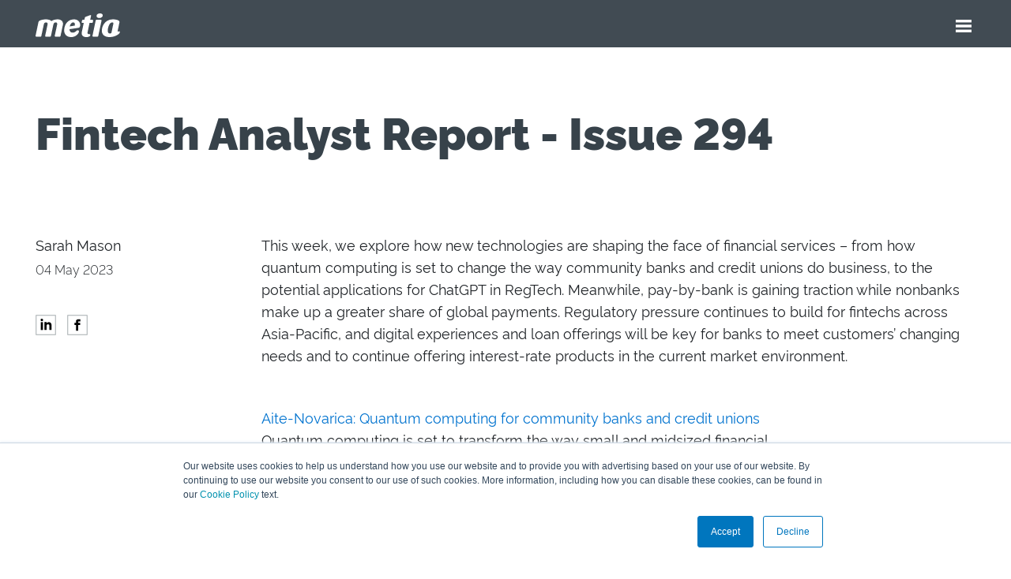

--- FILE ---
content_type: text/html; charset=utf-8
request_url: https://metia.com/blog/fintech-analyst-report-issue-294/
body_size: 8834
content:


<!DOCTYPE html>

<html lang="en">
	<head>

        <!-- Meta tags -->
		<meta charset="utf-8">
		<meta name="viewport" content="width=device-width, user-scalable=no, initial-scale=1">
		<meta name="description" content="This week, we explore how new technologies are shaping the face of financial services – from how quantum computing is set to change the way community banks and credit unions do business, to the potential applications for ChatGPT in RegTech. Meanwhile, pay-by-bank is gaining traction while nonbanks make up a greater share of global payments. Regulatory pressure continues to build for fintechs across Asia-Pacific, and digital experiences and loan offerings will be key for banks to meet customers’ changing needs and to continue offering interest-rate products in the current market environment.">
        
        <!-- Canonical Tag -->

        <!-- Favicon -->
        


        <link rel="apple-touch-icon" sizes="180x180" href="/media/1483/apple-icon-180x180.png">
        <link rel="icon" type="image/png" sizes="192x192" href="/media/1473/android-icon-192x192.png">
        <link rel="icon" type="image/png" sizes="96x96" href="/media/1492/ms-icon-310x310.png">
        <link rel="shortcut icon" type="image/x-icon" href="/media/1488/favicon-96x96.png">



        <!-- Social meta tags -->
        

<meta property="og:title" content="Fintech Analyst Report - Issue 294" />
<meta property="og:type" content="blog" />
<meta property="og:url" content="https://metia.com/blog/fintech-analyst-report-issue-294/" />
<meta property="og:image" content="https://metia.com/media/164870/new_truths_for_brands-2x.png" />
<meta property="og:site_name" content="Metia" />
<meta property="og:description" content="This week, we explore how new technologies are shaping the face of financial services – from how quantum computing is set to change the way community banks and credit unions do business, to the potential applications for ChatGPT in RegTech. Meanwhile, pay-by-bank is gaining traction while nonbanks make up a greater share of global payments. Regulatory pressure continues to build for fintechs across Asia-Pacific, and digital experiences and loan offerings will be key for banks to meet customers’ changing needs and to continue offering interest-rate products in the current market environment." />
<meta property="og:video" content="" />

        <!-- Stylesheets -->
        <link rel="stylesheet" href="/css/bootstrap.min.css">
        <link rel="stylesheet" href="/css/main.min.css?r=491904073">

        <!-- Title -->
		<title>Fintech Analyst Report - Issue 294</title>

        <!-- Scripts [Only those required to be in the head] -->
        <!--[if lte IE 8]>
        <script charset="utf-8" type="text/javascript" src="//js.hsforms.net/forms/v2-legacy.js"></script>
    <![endif]-->
        <script charset="utf-8" type="text/javascript" src="//js.hsforms.net/forms/shell.js"></script><!--
        <script charset="utf-8" type="text/javascript" src="//js.hsforms.net/forms/v2.js"></script>-->
            <!-- Google Tag Manager -->
            <script>
                (function (w, d, s, l, i) {
                    w[l] = w[l] || []; w[l].push({
                        'gtm.start':
                        new Date().getTime(), event: 'gtm.js'
                    }); var f = d.getElementsByTagName(s)[0],
                        j = d.createElement(s), dl = l != 'dataLayer' ? '&l=' + l : ''; j.async = true; j.src =
                            'https://www.googletagmanager.com/gtm.js?id=' + i + dl; f.parentNode.insertBefore(j, f);
                })(window, document, 'script', 'dataLayer', 'GTM-WC8RN9Z');
            </script>
            <!-- End Google Tag Manager -->

	</head>

	<body data-category="" class="blogpost">
		<div class="page--wrapper">
			
			

<!-- Header -->







<header class="container-fluid section--header">
    <div class="row">
        <div class="container-fixed">
            <div class="row">
                <div class="col">
                            <a href="/"><img src="/media/1029/metialogo.svg" alt="Logo" class="header--logo" /></a>


                    <a href="#" class="button button--mobile-nav" data-category="Navigation">
                        <span>Menu</span>
                        <svg xmlns="http://www.w3.org/2000/svg" viewBox="-7832 30 36 28" class="btn-nav">
                            <g transform="translate(-8534)">
                                <rect class="a" width="36" height="6" transform="translate(702 30)" />
                                <rect class="a" width="36" height="6" transform="translate(702 41)" />
                                <rect class="a" width="36" height="6" transform="translate(702 52)" />
                            </g>
                        </svg>
                        <svg xmlns="http://www.w3.org/2000/svg" viewBox="-8780 7093 24 24" class="btn-close">
                            <path d="M24,21.1,14.8,12l9.1-9.2L21.1,0,12,9.2,2.8.1,0,2.9,9.2,12,.1,21.2,2.9,24,12,14.8l9.2,9.1Z" transform="translate(-8780 7093)" />
                        </svg>
                    </a>
                    
                </div>
            </div>
                    <div class="row">
            <nav class="module--main-nav">
                        <ul class="top-level">
                <li class="top-level-item ">
                    <a href="/about/" class="top-level-link" data-category="Navigation">
                        About
                    </a>

                    
                </li>
                <li class="top-level-item ">
                    <a href="/work/" class="top-level-link" data-category="Navigation">
                        Case Studies
                    </a>

                    
                </li>
                <li class="top-level-item active">
                    <a href="/blog/" class="top-level-link" data-category="Navigation">
                        Blog
                    </a>

                    
                </li>
                <li class="top-level-item ">
                    <a href="/news/" class="top-level-link" data-category="Navigation">
                        News
                    </a>

                    
                </li>
                <li class="top-level-item ">
                    <a href="/downloads/" class="top-level-link" data-category="Navigation">
                        Downloads
                    </a>

                    
                </li>
                <li class="top-level-item ">
                    <a href="/video/" class="top-level-link" data-category="Navigation">
                        Video
                    </a>

                    
                </li>
                <li class="top-level-item ">
                    <a href="/careers/" class="top-level-link" data-category="Navigation">
                        Careers
                    </a>

                    
                </li>
                <li class="top-level-item ">
                    <a href="/contact/" class="top-level-link" data-category="Navigation">
                        Contact
                    </a>

                    
                </li>
        </ul>

            </nav>
        </div>





        
        </div>
    </div>
</header>

<!-- Page body -->
<section class="container-fluid content-section">
    <div class="row">
        


    <div class="umb-grid">
                <div class="grid-section">
    <div class="hero-section ">
        <div class='container'>
        <div class="row clearfix">
            <div class="col-md-12 column" >
                
                        
    
        
               
        <div class="hero--container " >
            <div class="hero--grad">
                <div class="hero--inner">
                    <div class="hero--content">
<h1>Fintech Analyst Report - Issue 294</h1>                                               
                    </div>
                </div>
            </div>
        </div>


        



                
            </div>        </div>
        </div>
    </div>
    <div class="headline-section ">
        <div class='container'>
        <div class="row clearfix">
            <div class="col-md-12 column" >
                
                        
    
        
               
        <div class="module--padding" style="height:35px"></div>


        



                
            </div>        </div>
        </div>
    </div>
    <div class="article-section ">
        <div class='container'>
        <div class="row clearfix">
            <div class="col-md-2 column" >
                
                        
    
        
               
        <div class="module--postdetails">
                <p class="module--postdetails-author">Sarah Mason</p>
                            <p class="small">04 May 2023</p>
                            <!--<p class="small">--<br />5 minute read</p>-->
        </div>


        



                        
    
        
               
        <div class="module--padding" style="height:20px"></div>


        



                        
    
        
               
        <div class="module--socialshare">
            <a href="https://www.linkedin.com/shareArticle?url=https://metia.com/blog/fintech-analyst-report-issue-294/" target="_blank" class="button social-button" title="Share on LinkedIn">
                <img src="/Images/linkedin.svg" alt="Share on LinkedIn" />
            </a>
            <a href="https://www.facebook.com/sharer/sharer.php?u=https://metia.com/blog/fintech-analyst-report-issue-294/" target="_blank" class="button social-button" title="Share on Facebook">
                <img src="/Images/facebook.svg" alt="Share on Facebook" />
            </a>
        </div>


        



                
            </div>            <div class="col-md-10 column" >
                
                        
    
        
               
        <div class="module--widerte"><p><span class="TextRun SCXW60625089 BCX0" data-contrast="auto"><span class="NormalTextRun SCXW60625089 BCX0">This week, we explore how </span><span class="NormalTextRun SCXW60625089 BCX0">new technologies</span><span class="NormalTextRun SCXW60625089 BCX0"> are shaping the face of financial services – from how </span><span class="NormalTextRun SCXW60625089 BCX0">q</span><span class="NormalTextRun SCXW60625089 BCX0">uantum</span><span class="NormalTextRun SCXW60625089 BCX0"> </span><span class="NormalTextRun SCXW60625089 BCX0">computing</span><span class="NormalTextRun SCXW60625089 BCX0"> </span><span class="NormalTextRun SCXW60625089 BCX0">is set to </span><span class="NormalTextRun SCXW60625089 BCX0">change the way community banks and credit unions do business</span><span class="NormalTextRun SCXW60625089 BCX0">,</span><span class="NormalTextRun SCXW60625089 BCX0"> to the potential applications for </span><span class="NormalTextRun SpellingErrorV2Themed SCXW60625089 BCX0">Chat</span><span class="NormalTextRun SpellingErrorV2Themed SCXW60625089 BCX0">GPT</span><span class="NormalTextRun SCXW60625089 BCX0"> in </span><span class="NormalTextRun SpellingErrorV2Themed SCXW60625089 BCX0">RegTech</span><span class="NormalTextRun SCXW60625089 BCX0">. Meanwhile, pay-by-bank is </span><span class="NormalTextRun SCXW60625089 BCX0">gaining</span><span class="NormalTextRun SCXW60625089 BCX0"> traction</span><span class="NormalTextRun SCXW60625089 BCX0"> while nonbanks make up a greater share of global payments. </span><span class="NormalTextRun SCXW60625089 BCX0">R</span><span class="NormalTextRun SCXW60625089 BCX0">egulatory pressure </span><span class="NormalTextRun SCXW60625089 BCX0">continues </span><span class="NormalTextRun SCXW60625089 BCX0">to </span><span class="NormalTextRun SCXW60625089 BCX0">build for</span><span class="NormalTextRun SCXW60625089 BCX0"> </span><span class="NormalTextRun SpellingErrorV2Themed SCXW60625089 BCX0">fintech</span><span class="NormalTextRun SpellingErrorV2Themed SCXW60625089 BCX0">s</span><span class="NormalTextRun SCXW60625089 BCX0"> across Asia-Pacific, and</span><span class="NormalTextRun SCXW60625089 BCX0"> d</span><span class="NormalTextRun SCXW60625089 BCX0">igital experiences and loan offerings wil</span><span class="NormalTextRun SCXW60625089 BCX0">l</span><span class="NormalTextRun SCXW60625089 BCX0"> be key for banks to meet customers</span><span class="NormalTextRun SCXW60625089 BCX0">’</span><span class="NormalTextRun SCXW60625089 BCX0"> changing </span><span class="NormalTextRun SCXW60625089 BCX0">nee</span><span class="NormalTextRun SCXW60625089 BCX0">ds and </span><span class="NormalTextRun SCXW60625089 BCX0">to </span><span class="NormalTextRun SCXW60625089 BCX0">continue </span><span class="NormalTextRun SCXW60625089 BCX0">offer</span><span class="NormalTextRun SCXW60625089 BCX0">ing </span><span class="NormalTextRun SCXW60625089 BCX0">interest</span><span class="NormalTextRun SCXW60625089 BCX0">-</span><span class="NormalTextRun SCXW60625089 BCX0">rate products in the current market environment.</span></span><span class="EOP SCXW60625089 BCX0" data-ccp-props="{&quot;201341983&quot;:0,&quot;335559739&quot;:160,&quot;335559740&quot;:240}"> </span></p></div>


        



                        
    
        
               
        <div class="module--padding" style="height:35px"></div>


        



                        
    
        
               
        <div class="module--rte"></div>


        



                        
    
        
               
        <div class="module--rte"><p aria-level="1"><a href="https://aite-novarica.com/report/ciocto-checklist-community-banks-and-credit-unions-implications-quantum-technology-roadmaps"><span data-contrast="none">Aite-Novarica: Quantum computing for community banks and credit unions</span></a><span data-contrast="none"> </span><span data-ccp-props="{&quot;134233117&quot;:false,&quot;134233118&quot;:false,&quot;201341983&quot;:0,&quot;335559738&quot;:0,&quot;335559739&quot;:0,&quot;335559740&quot;:240}"> <br /></span><span data-contrast="none">Quantum computing is set to transform the way small and midsized financial institutions do business. They should consider how they can reap these benefits before the burgeoning technology reaches maturity. </span><span data-ccp-props="{&quot;134233117&quot;:false,&quot;134233118&quot;:false,&quot;201341983&quot;:0,&quot;335559738&quot;:0,&quot;335559739&quot;:0,&quot;335559740&quot;:240}"> </span></p>
<p><a href="https://jwg-it.eu/analysis/compliance-and-chatgpt/"><span data-contrast="none">JWG: The role of ChatGPT in RegTech </span></a><span data-contrast="auto">  </span><span data-ccp-props="{&quot;201341983&quot;:0,&quot;335559739&quot;:0,&quot;335559740&quot;:240}"> <br /></span><span data-contrast="none">RegTech’s mission is to translate policy documents into operational rules for business. There’s growing interest in whether ChatGPT and AI can assist in implementing these controls, but human oversight is crucial. </span><span data-ccp-props="{&quot;201341983&quot;:0,&quot;335559739&quot;:0,&quot;335559740&quot;:240}"> </span></p>
<p><a href="https://javelinstrategy.com/research/how-pay-bank-could-shake-payments"><span data-contrast="none">Javelin: How pay-by-bank is emerging as a contender at the point of sale</span></a> <span> <br /></span><span data-contrast="none">Pay-by-bank is gaining popularity as traditional payment methods fade. It lets consumers use their checking accounts and adds security with instant authentication and payment confirmation. </span><span data-ccp-props="{&quot;201341983&quot;:0,&quot;335559739&quot;:0,&quot;335559740&quot;:240}"> </span></p>
<p><a href="https://www.greenwich.com/commercial-banking/payments-technology-deep-dive-client-experience-study"><span data-contrast="none">Coalition Greenwich: Client experiences with global payments technology</span></a><span data-ccp-props="{&quot;134233117&quot;:false,&quot;134233118&quot;:false,&quot;201341983&quot;:0,&quot;335559738&quot;:0,&quot;335559739&quot;:0,&quot;335559740&quot;:240}"> <br /></span><span data-contrast="none">Over 25% of global commercial payments and almost 30% of receivables are processed by nonbank or fintech payment platforms, according to a study of 704 businesses worldwide. </span><span data-ccp-props="{&quot;134233117&quot;:false,&quot;134233118&quot;:false,&quot;201341983&quot;:0,&quot;335559738&quot;:0,&quot;335559739&quot;:0,&quot;335559740&quot;:240}"> </span></p>
<p><a href="https://www.kapronasia.com/research/reports/the-de-risking-threat-to-asia-pacific-fintechs-ka-bc.html"><span data-contrast="none">Kapronasia: Regulatory pressure is mounting on Asia-Pacific fintechs</span></a><span data-contrast="auto"> </span><span data-ccp-props="{&quot;201341983&quot;:0,&quot;335559739&quot;:0,&quot;335559740&quot;:240}"> <br /></span><span data-contrast="none">APAC banks face mounting regulatory pressure to combat financial crime, following the 1MDB scandal and FinCEN papers. They are also cautious about exposure to unregulated cryptocurrencies.</span> <span data-ccp-props="{&quot;201341983&quot;:0,&quot;335559739&quot;:0,&quot;335559740&quot;:240}"> </span></p>
<p><a href="https://www.idc.com/getdoc.jsp?containerId=US48663422"><span data-contrast="none">IDC: Consumers want more digital efficiency and not more innovation in banking</span></a><span data-ccp-props="{&quot;201341983&quot;:0,&quot;335559739&quot;:0,&quot;335559740&quot;:240}"> <br /></span><span data-contrast="none">A modern digital experience will provide the tools necessary to attract and retain deposit relationships while a poor experience will drive customers to the competition. </span><span data-ccp-props="{&quot;201341983&quot;:0,&quot;335559739&quot;:0,&quot;335559740&quot;:240}"> </span></p>
<p><a href="https://www.celent.com/insights/937718624"><span data-contrast="none">Celent: Survey guides lenders in digital loan adoption</span></a><span data-ccp-props="{&quot;134233117&quot;:false,&quot;134233118&quot;:false,&quot;201341983&quot;:0,&quot;335559738&quot;:0,&quot;335559739&quot;:0,&quot;335559740&quot;:240}"> <br /></span><span data-contrast="none">Rising interest rates have made profitable lending more difficult, prompting lenders to make strategic technology investments. Celent surveyed 66 banks, consumer finance companies, and credit unions to guide lenders in their digital adoption.</span><span data-ccp-props="{&quot;134233117&quot;:false,&quot;134233118&quot;:false,&quot;201341983&quot;:0,&quot;335559738&quot;:0,&quot;335559739&quot;:0,&quot;335559740&quot;:240}"> </span></p></div>


        



                        
    
        
               
        <div class="module--padding" style="height:35px"></div>


        



                        
    
        
               
        <div class="module--rte"><p><strong><em>Y</em><em>ou can ge</em><em>t our weekly Fintech Analyst Report straight to your inbox. Sign up below for the latest fintech reports and views from analysts, institutions and regulators.</em></strong></p></div>


        



                
            </div>        </div>
        </div>
    </div>
    <div class="headline-section ">
        <div class='container'>
        <div class="row clearfix">
            <div class="col-md-12 column" style="background-color:#f5f5f6;">
                
                        
    
        
               
        <div class="module--padding" style="height:35px"></div>


        



                        
    
        
               
            <div class="row module--posttags">
                <div class="col-12 col-md-2">
                        <div class="module--posttags-profileimage"><img src="/media/164313/photo-sm-2016.jpg?width=200" alt="Sarah Mason" /></div>
                </div>
                <div class="col-12 col-md-10">
                        <h3 class="module--posttags-author">Sarah Mason</h3>
                                            <p class="module--posttags-date small">04 May 2023</p>
                                            <div class="module--posttags-tags">
                                <a href="/blog/?Tag=Financial Services and Fintech">Financial Services and Fintech</a>
                                <a href="/blog/?Tag=Financial Services">Financial Services</a>
                                <a href="/blog/?Tag=Fintech Newsletter">Fintech Newsletter</a>
                        </div>
                </div>
            </div>


        



                
            </div>        </div>
        </div>
    </div>
    <div class="headline-section ">
        <div class='container'>
        <div class="row clearfix">
            <div class="col-md-12 column" >
                
                        
    
        
               
        <div class="module--padding" style="height:35px"></div>


        



                
            </div>        </div>
        </div>
    </div>
    <div class="two-column-section "style="background-color:#f5f5f6;">
        <div class='container'>
        <div class="row clearfix">
            <div class="col-md-6 column" >
                
                        
    
        
               
        <div class="module--imagetext">
            <div class="module--imagetext-image">
                        <img src="/media/164221/new_truths_for_brands-2x.png?width=500" alt="" />
            </div>
            <div class="module--imagetext-text">
<h4>Weekly Fintech Analyst Report</h4>
<p><span>Read our regular newsletter to stay up-to-date on the latest analyst reports. We cover all the analyst firms tracking fintech and financial IT topics.</span></p>
<p class="link--button"><a rel="noopener" data-udi="umb://document/05a22911bb0d4e7b9bfae6c4fc311e2f" href="/fintech-analyst-report-signup/" target="_blank" title="Fintech Analyst Report Signup">Subscribe here</a></p>                                    <p></p>
                            </div>
        </div>


        



                
            </div>            <div class="col-md-6 column" >
                
                        
    
        
               
        <div class="module--imagetext">
            <div class="module--imagetext-image">
                        <img src="/media/164222/new_truths_for_brands-2x.png?width=500" alt="" />
            </div>
            <div class="module--imagetext-text">
<h4>Follow @MetiaFintech</h4>
<p><span>Obsessed with the convergence of banking, fintech and tech? We share breaking news. Connect and chat via @MetiaFintech.</span></p>
<p class="link--button"><a rel="noopener" href="https://twitter.com/MetiaFintech" target="_blank">Follow us</a></p>                                    <p></p>
                            </div>
        </div>


        



                
            </div>        </div>
        </div>
    </div>
    <div class="headline-section ">
        <div class='container'>
        <div class="row clearfix">
            <div class="col-md-12 column" >
                
                        
    
        
               
        <div class="module--padding" style="height:35px"></div>


        



                
            </div>        </div>
        </div>
    </div>
    <div class="headline-section ">
        <div class='container'>
        <div class="row clearfix">
            <div class="col-md-12 column" >
                
                        
    
        
               
        <div class="module--padding" style="height:35px"></div>


        



                        
    
        
               
        <div class="module--postnavigation">
                <a href="/blog/fintech-analyst-report-issue-293/" class="button next postnav"><span>Previous</span></a>
            <a href="/blog/" class="button postnav"><span>All</span></a>
                <a href="/blog/fintech-analyst-report-issue-295/" class="button previous postnav"><span>Next</span></a>
        </div>


        



                        
    
        
               
        <div class="module--padding" style="height:60px"></div>


        



                
            </div>        </div>
        </div>
    </div>
                </div>
    </div>



    </div>
</section>

<!-- Footer -->



<footer class="container-fluid section--footer">
    <div class="row">
        <div class="container-fixed">
            <div class="row footer--fat-footer">
                <div class="col-12">
                        <a href="/"><img src="/media/1030/metialogo.svg" alt="" class="footer--logo" /></a>
                    
        <ul class="module--social-links">
                <li>
                    <a href="https://www.facebook.com/MetiaGroup/" target="_blank" class="button social-button" title="link to Facebook">
                        <img src="/media/1287/facebook.svg" alt="Facebook" />
                    </a>
                </li>
                <li>
                    <a href="https://bsky.app/profile/metiagroup.bsky.social" target="_blank" class="button social-button" title="link to Bluesky">
                        <img src="/media/165087/bluesky-white.svg" alt="Bluesky" />
                    </a>
                </li>
                <li>
                    <a href="https://www.linkedin.com/company/metia" target="_blank" class="button social-button" title="link to LinkedIn">
                        <img src="/media/1289/linkedin.svg" alt="LinkedIn" />
                    </a>
                </li>
                <li>
                    <a href="https://www.instagram.com/metiagroup/" target="_blank" class="button social-button" title="link to Instagram">
                        <img src="/media/1290/instagram.svg" alt="Instagram" />
                    </a>
                </li>
        </ul>

                </div>
                <div class="col-6 col-md-3 col-lg-2">
                    <h5>Metia Group</h5>
<p class="link--footer"><a data-udi="umb://document/fa95485317ba477aa4ef552467126483" href="/about/" title="About">About</a></p>
<p class="link--footer"><a href="/about/#leadership">Leadership</a></p>
<p class="link--footer"><a data-udi="umb://document/d1daabf823194b32817337291aceb772" href="/careers/" title="Careers">Jobs</a></p>
                    <p>&nbsp;</p>
                </div>
                <div class="col-6 col-md-3 col-lg-2">
                    <h5>Services</h5>
<p class="link--footer"><a data-udi="umb://document/3e3d708cbd1842f6acd03fdf291206d0" href="/insight/" title="Insight">Insight</a></p>
<p class="link--footer"><a data-udi="umb://document/3e2fceddf14f4d76b67453ddb9f7c3cc" href="/content/" title="Content">Content</a></p>
<p class="link--footer"><a data-udi="umb://document/1eb8619cd8fd4d1ca9aebe209d0e48d7" href="/demand/" title="Demand">Demand</a></p>
<p class="link--footer"><a data-udi="umb://document/9ccb431990e94e969b4247cbe62a8274" href="/influence/" title="Influence">Influence</a></p>
<p class="link--footer"><a data-udi="umb://document/977e589e052d4299b97c2ca15d33148b" href="/metia-customer-advocacy-engine/" title="Metia Customer Advocacy Engine">Customer Advocacy</a></p>
                    <p>&nbsp;</p>
                </div>
                <div class="col-6 col-md-3 col-lg-2">
                    <h5><a data-udi="umb://document/41801b65e6ab48e2827b8ecae68e7833" href="/sectors/" title="Industries">Sectors</a></h5>
<p><a data-udi="umb://document/6ff7d44200d7477a802e0222d92decf4" href="/financial-services/" title="Financial Services">Financial services</a></p>
<p><a data-udi="umb://document/7b42e3d5abee41069ba5fe98cc1deff2" href="/education/" title="Education">Education</a></p>
<p><a data-udi="umb://document/837455b880414ca593223dc6a8848650" href="/government/" title="Government">Government</a></p>
<p><a data-udi="umb://document/3c98d07b8d154109bd6cbdf6bad1edc1" href="/healthcare/" title="Healthcare">Health</a></p>
<p><a data-udi="umb://document/b6b06e258c7a4e10b81890f682ee463c" href="/technology/" title="Technology">Technology</a></p>
<p><a data-udi="umb://document/0dcd09cc4b684daba7775be12fbf81c9" href="/developer-audiences/" title="Developer Audiences">Developers</a></p>
                    <p>&nbsp;</p>
                </div>
                <div class="col-6 col-md-3 col-lg-2">
                    <h5>Contact</h5>
<p class="link--location"><a href="/contact/?location=London#locations">London</a></p>
<p class="link--location"><a href="/contact/?location=Austin#locations">Austin</a></p>
<p class="link--location"><a href="/contact/?location=Seattle#locations">Seattle</a></p>
<p class="link--location"><a href="/contact/?location=Los%20Angeles#locations">Los Angeles</a></p>
<p class="link--location"><a href="/contact/?location=New%20York#locations">New York</a></p>
<p class="link--location"><a href="/contact/?location=Singapore#locations">Singapore</a></p>
                    <p>&nbsp;</p>
                </div>
                <div class="col-12 col-lg-4">
                    <!-- Sign up form -->
                    <h5>Sign up</h5>
                    <script>
                        hbspt.forms.create({
                            portalId: "5413821",
                            formId: "f482d513-de8b-44d5-a418-3755864ce8fc",
                            css: ""
                        });
                    </script>
                    <h5>Get in touch</h5>
<p class="link--footer"><a href="mailto:info@metia.com">info@metia.com</a></p>
                    <p>&nbsp;</p>
                </div>
            </div>
                <div class="row">
                    <div class="col-12" style="padding-bottom:30px;">
                        <hr style="border-color: #D1D4D3;" />
                        <p>The CodeSM Group</p>
                    </div>

                                <div class="col-6 col-lg-3 company-logo right-border">
                                    <a href="https://codesm.group" target="_blank" title="CodeSM"><img src="/media/165158/codesm_logogrey_160px-new.svg" alt="CodeSM logo" width="160" height="44" /></a>
                                </div>
                                <div class="col-6 col-lg-3 company-logo ">
                                    <a href="https://www.metia.com" target="_blank" title="Metia"><img src="/media/165149/metia_logogrey_160px.svg" alt="Metia logo" width="160" height="44" /></a>
                                </div>
                                <div class="col-6 col-lg-3 company-logo ">
                                    <a href="https://www.trymaas.com/" target="_blank" title="MaaS"><img src="/media/165160/maas_logogrey_160px-new.svg" alt="MaaS logo" width="160" height="44" /></a>
                                </div>
                                <div class="col-6 col-lg-3 company-logo ">
                                    <a href="https://meetcody.ai/" target="_blank" title="Cody"><img src="/media/165157/cody_logogrey_160px.svg" alt="Cody logo" width="160" height="44" /></a>
                                </div>
                    <div class="col-12">
                        &nbsp;
                    </div>
                </div>
            <div class="row">
                <div class="col-12">
                    <p class="footer--legals">
            <span>&nbsp;</span><a href="/terms-conditions/">Terms &amp; Conditions</a> 
            <span>&nbsp;</span><a href="/privacy-policy/">Privacy Policy</a> 
            <span>&nbsp;</span><a href="/cookie-policy/">Cookie Policy</a> 
            <span>&nbsp;</span><a href="/human-rights/">Human Rights</a> 
            <span>&nbsp;</span><a href="/sustainability-policy/">Sustainability Policy</a> 
</p>
                    <hr />
                    <p class="footer--copyright">&copy; 2026 Metia. All rights reserved</p>
                </div>
            </div>
        </div>
    </div>
</footer>						

		</div>

        <!-- Scripts -->
        <script src="/js/bundle.min.js?r=491904073"></script>
            <!-- Google Tag Manager (noscript) -->
            <noscript>
                <iframe src="https://www.googletagmanager.com/ns.html?id=GTM-WC8RN9Z"
                        height="0" width="0" style="display:none;visibility:hidden"></iframe>
            </noscript>
            <!-- End Google Tag Manager (noscript) -->
        <!-- Start of HubSpot Embed Code -->
        <script type="text/javascript" id="hs-script-loader" async defer src="//js.hs-scripts.com/5413821.js"></script>
        <!-- End of HubSpot Embed Code -->
	</body>
</html>

--- FILE ---
content_type: text/css
request_url: https://metia.com/css/main.min.css?r=491904073
body_size: 10891
content:
@import url('https://cdn.rawgit.com/h-ibaldo/Raleway_Fixed_Numerals/master/css/rawline.css');.page--wrapper{overflow:hidden;width:100%;position:relative;}.container-fluid{background-color:#fff;}.transparent-bg .container{background-color:transparent;}.container-fixed,.container{position:relative;width:100%;max-width:1220px;margin:0 auto;padding:0;padding-bottom:15px;padding-top:15px;}.container-fixed .row,.container .row{padding-left:15px;padding-right:15px;}.container-fixed img,.container img{width:100%;}.container-fixed p img,.container p img{width:auto;height:auto!important;max-width:100%;}.umb-grid{width:100%;}.umb-grid .hero-section{background-size:cover;}.umb-grid .hero-section .container{max-width:100%!important;}.umb-grid .headline-section{background-size:cover;background-position:center center;}.umb-grid .padding-section .container{padding:0;}.umb-grid .headline-narrow-section .container{padding:15px 8.33%;}@media(max-width:959px){.umb-grid .four-two-column-section .col-md-3{width:50%;flex:0 0 50%;max-width:50%;}}@media(max-width:767px){.umb-grid .three-two-column-section .container{padding:0;}}.umb-grid .five-column-section .col-md-2{width:22.5%;flex:0 0 22.5%;max-width:22.5%;}@media(max-width:959px){.umb-grid .six-column-section .col-md-2{width:33.3%;flex:0 0 33.3%;max-width:33.3%;}}@media(max-width:767px){.umb-grid .six-column-section .col-md-2{width:50%;flex:0 0 50%;max-width:50%;}}@media(max-width:959px){.umb-grid .article-section .col-md-2{width:25%;flex:0 0 25%;max-width:25%;}.umb-grid .article-section .col-md-10{width:75%;flex:0 0 75%;max-width:75%;}}@media(max-width:767px){.umb-grid .article-section .col-md-2{width:100%;flex:0 0 100%;max-width:100%;}.umb-grid .article-section .col-md-10{width:100%;flex:0 0 100%;max-width:100%;}}.section--header{position:fixed;top:0;left:0;right:0;height:60px;z-index:500;background-color:transparent;background-image:linear-gradient(rgba(55,66,74,.95),rgba(55,66,74,.95),rgba(55,66,74,.7),rgba(55,66,74,.35),rgba(55,66,74,0));background-size:100% 400%;background-position:0% 100%;transition:background-position 500ms;}.section--header.solid8{background-position:0% 80%;}.section--header.solid6{background-position:0% 60%;}.section--header.solid4{background-position:0% 40%;}.section--header.solid2{background-position:0% 20%;}.section--header.solid{background-position:0% 0%;}.section--header.nav-open{background-position:0% 0%;}.section--header .container-fixed{padding-bottom:0;height:60px;}.section--header .header--logo{width:auto;height:30px;position:relative;z-index:610;}.job .section--header,.blogpost .section--header,.newspost .section--header,.textpage .section--header,.resource .section--header,.search .section--header{background-position:0% 0%;}.section--footer{background-color:#37424a;color:#fff;}.section--footer h5{margin:0 0 10px;}.section--footer p{font-weight:300;font-size:16px;line-height:36px;color:#fff;margin:0;}.section--footer a,.section--footer a:hover{color:#fff;}.section--footer hr{border-color:#fff;margin:5px 0;}.section--footer .container-fixed{background-color:transparent;}.section--footer .footer--fat-footer{text-align:left;}.section--footer .footer--logo{width:auto;height:30px;margin-bottom:50px;margin-top:25px;}.section--footer .footer--legals{font-size:12px;line-height:24px;text-align:right;padding-top:30px;}.section--footer .footer--legals a{margin-left:5px;}.section--footer .footer--copyright{font-size:12px;line-height:24px;}.section--footer .module--social-links{list-style-type:none;overflow:hidden;padding-left:0;margin:20px 0 0 0;float:right;}.section--footer .module--social-links li{float:left;}@media(max-width:767px){.section--footer .module--social-links{width:88px;margin-bottom:20px;}}.section--footer .hbspt-form{padding-bottom:60px;overflow:hidden;}.section--footer .hbspt-form .hs-form-required{display:none;color:#f00;}.section--footer .hbspt-form .hs-error-msgs label{color:#ff6319!important;font-size:14px!important;margin-bottom:20px;}.section--footer .hbspt-form .hs-email label span{display:none;}.section--footer .hbspt-form .hs-email input{background-color:rgba(255,255,255,.1);border:0;height:40px;color:#fff;}.section--footer .hbspt-form .hs-email input::placeholder{color:#fff;}.section--footer .hbspt-form .hs-email input::-ms-input-placeholder{color:#fff;}.section--footer .hbspt-form .hs-email input::-webkit-input-placeholder{color:#fff;}.section--footer .hbspt-form .hs-email .hs-error-msgs{display:none!important;}.section--footer .hbspt-form ul{list-style-type:none;padding:0;margin:0;}.section--footer .hbspt-form .hs-form-booleancheckbox{padding-top:10px;position:relative;}.section--footer .hbspt-form .hs-form-booleancheckbox label{position:relative;}.section--footer .hbspt-form .hs-form-booleancheckbox span{padding-left:30px;}.section--footer .hbspt-form .hs-form-booleancheckbox span span{padding-left:0;}.section--footer .hbspt-form .legal-consent-container .hs-error-msgs{display:none!important;}.section--footer .hbspt-form input[type="checkbox"]{display:inline-block;position:absolute;left:4px;margin-top:4px;opacity:0;}.section--footer .hbspt-form input[type="checkbox"]+span{font-size:14px;position:relative;display:inline-block;min-height:20px;}.section--footer .hbspt-form input[type="checkbox"]+span:before{content:'';display:block;position:absolute;width:20px;height:20px;border:1px solid #fff;left:0;margin-top:5px;background-color:transparent;z-index:5;}.section--footer .hbspt-form input[type="checkbox"]:checked+span:before{content:'✓';line-height:17px;text-align:center;color:#fff!important;}.section--footer .hbspt-form input[type="submit"]{border:1px solid #fff;background-color:transparent;color:#fff;min-width:44px;height:44px;line-height:42px;padding:0 40px;font-size:16px;font-weight:600;text-transform:uppercase;position:relative;letter-spacing:.5px;float:right;cursor:pointer;}.section--footer .hbspt-form input[type="submit"]:hover{background-color:#fff;color:#37424a!important;text-decoration:none;color:inherit;}.section--footer .company-logo{padding-top:20px;padding-bottom:20px;}@media(min-width:992px){.section--footer .company-logo{padding-top:0;padding-bottom:0;}.section--footer .company-logo.right-border{border-right:1px solid #d1d4d3;}}.resource .two-column-section .column img{max-width:450px;margin-bottom:30px;}.resource .two-column-section .column .module--rte{max-width:450px;}body{font-family:'Rawline',sans-serif;}h1{font-weight:900;font-size:56px;line-height:60px;}h2{font-weight:900;font-size:34px;line-height:42px;text-transform:uppercase;margin-bottom:20px;letter-spacing:1px;}h3{font-weight:600;font-size:24px;line-height:30px;}h5{font-weight:600;font-size:20px;line-height:24px;}@media(max-width:767px){h1{font-size:40px;line-height:45px;}h2{font-size:26px;line-height:30px;}}li{font-weight:400;font-size:18px;line-height:28px;}p{font-weight:400;font-size:18px;line-height:28px;}p.standfirst{font-weight:600;font-size:26px;line-height:34px;}p.caption{font-size:14px;color:#a5acaf;}p.small{font-size:16px;line-height:24px;font-weight:300;}p.videodescription{border:1px solid #a5acaf;padding:30px;margin-top:-20px;}@media(max-width:767px){p.videodescription{margin-bottom:30px!important;}}p.logoimage{text-align:center;margin:10px 0 20px;}p.logoimage img{max-width:300px;}p.logoimage a,p.logoimage a:hover{color:inherit;font-size:16px;}p a{color:#0073cf;}p a:hover{color:#0073cf;}p.link--arrow{color:#0073cf;width:100%;}p.link--arrow a{color:#0073cf;position:relative;padding-right:22px;font-weight:600;display:inline-block;width:100%;}p.link--arrow a:after{content:'';display:inline-block;width:12px;height:13px;background-image:url('/Images/icon-arrow-blue.svg');background-repeat:no-repeat;background-size:8px 12px;transform:rotate(0deg);margin-right:-22px;padding-left:10px;background-position:center right;}p.link--footer a,p.link--footer a:hover{color:#fff;}p.link--location a{color:#fff;padding-left:20px;position:relative;}p.link--location a:after{content:'';position:absolute;left:0;top:3px;width:15px;height:18px;background-image:url('/Images/icon-location.svg');background-repeat:no-repeat;background-size:8px auto;background-position:center center;}p.link--phone{margin-bottom:5px;word-break:break-all;}p.link--phone a{padding-left:25px;padding-right:25px;position:relative;color:inherit;}p.link--phone a:before{content:'';position:absolute;left:0;top:3px;width:17px;height:20px;background-image:url('/Images/icon-phone.svg');background-repeat:no-repeat;background-size:18px auto;background-position:center center;}p.link--email{margin-bottom:5px;word-break:break-all;}p.link--email a{padding-left:25px;padding-right:25px;position:relative;color:inherit;}p.link--email a:before{content:'';position:absolute;left:0;top:5px;width:18px;height:18px;background-image:url('/Images/icon-email.svg');background-repeat:no-repeat;background-size:18px auto;background-position:center center;}p.link--button a{color:#000;}strong{font-weight:600;}a{color:inherit;}a:hover{color:inherit;}.align-right{text-align:right;}.align-left{text-align:left;}.align-middle{text-align:center;}.button,p.link--button a{min-width:44px;height:44px;line-height:42px;border:1px solid #a5acaf;color:#37424a;display:inline-block;text-align:center;padding:0 40px;font-size:16px;font-weight:600;text-transform:uppercase;position:relative;cursor:pointer;background-color:#fff;letter-spacing:.5px;}@media(max-width:767px){.button,p.link--button a{padding:0 30px;font-size:15px;}}@media(max-width:320px){.button,p.link--button a{padding:0 20px;font-size:14px;}}.button:hover,p.link--button a:hover{background-color:#d1d4d3;text-decoration:none;color:inherit;}.button:active,p.link--button a:active{color:#fff!important;background-color:#37424a;}.button.reset,p.link--button a.reset{border:0;background-color:transparent;height:auto;line-height:24px;font-size:18px;text-transform:none;padding:0;}.button.text,p.link--button a.text{border:0;padding:0;color:#0073cf;text-transform:none;height:20px;line-height:20px;background-color:transparent;}.button.text:hover,p.link--button a.text:hover{text-decoration:underline;}.button.arrow,p.link--button a.arrow{padding-right:20px;margin-top:20px;font-size:18px;letter-spacing:0;line-height:24px;}.button.arrow:after,p.link--button a.arrow:after{content:'';display:block;position:absolute;background-image:url('/Images/icon-arrow-blue.svg');background-repeat:no-repeat;width:12px;height:12px;background-size:8px 12px;right:1px;top:9px;}.article-section .button{margin-left:8.33%;}.social-button{width:26px;height:26px;min-width:26px;overflow:hidden;text-indent:-9999px;padding:0;position:relative;background-color:transparent;border:0;margin-left:15px;}.social-button img{position:absolute;width:40px;height:auto;top:50%;left:50%;transform:translate(-50%,-50%);}.social-button:hover{background-color:#d1d4d3;}.section--cookie-policy{background-color:#d1d4d3;color:#000;display:none;position:fixed;width:100%;bottom:0;z-index:505;}.section--cookie-policy .container-fixed{background-color:transparent;}.section--cookie-policy.show{display:block;}.button--mobile-nav{background-color:transparent;overflow:hidden;border-radius:0;width:60px;height:60px;position:absolute;top:-23px;right:0;padding:21px 20px 20px;border:0;z-index:510;}.button--mobile-nav:hover{background-color:transparent;}.button--mobile-nav span{position:absolute;left:-9999px;}.button--mobile-nav svg.btn-nav{fill:#fff;}.button--mobile-nav svg.btn-close{fill:#fff;display:none;margin-top:9px;}.button--mobile-nav.open svg.btn-nav{display:none;}.button--mobile-nav.open svg.btn-close{display:block;}.module--main-nav{width:320px;background-color:rgba(55,66,74,.95);color:#fff;overflow:hidden;position:absolute;transition:all 500ms;z-index:500;}@media(min-width:959px){.module--main-nav{top:-1000px;right:0;}}@media(max-width:959px){.module--main-nav{top:60px;right:-1000px;}}@media(min-width:959px){.module--main-nav.show{top:60px;}}@media(max-width:959px){.module--main-nav.show{right:0;}}@media(max-width:959px) and (orientation:landscape){.module--main-nav.show{width:570px;}.module--main-nav.show ul.top-level li.top-level-item{width:50%;float:left;}}.module--main-nav ul{list-style-type:none;margin:0;padding:0;display:inline-block;width:336px;}.module--main-nav ul.top-level{width:100%;position:relative;padding-top:15px;padding-bottom:30px;overflow:hidden;}.module--main-nav ul.top-level li.top-level-item{display:inline-block;margin:0;width:100%;}.module--main-nav ul.top-level li.top-level-item a.top-level-link{padding:10px 10px;display:inline-block;width:100%;font-size:36px;line-height:44px;padding-left:30px;font-weight:400;}.module--main-nav ul.top-level li.top-level-item a.top-level-link:hover{color:#0073cf;text-decoration:none;}@media(max-width:320px){.module--main-nav ul.top-level li.top-level-item a.top-level-link{font-size:26px;line-height:34px;}}.module--main-nav ul.top-level li.top-level-item.active a.top-level-link{color:#0073cf;}.module--main-nav ul.top-level ul.sub-level{display:none;}@media screen and (max-width:767px){.module--main-nav{z-index:499;}}.button--mobile-nav{display:inline-block;}.fulltextsearch{padding-top:60px;}.fulltextsearch_searchboxcontainer{position:absolute;top:0;left:0;right:0;height:60px;padding:15px;text-align:right;}.hero-section{width:100%;background-position:center center;}.hero-section .container{background-color:transparent;padding:0;}.hero-section .column{padding:0;}@media(max-width:1283px){.hero-section .module--herocarousel .hero--inner{padding:0 44px;}}.hero-section .module--herocarousel .hero--inner .hero--content{width:440px;}@media(max-width:767px){.hero-section .module--herocarousel .hero--inner .hero--content{width:230px;}}.hero--container{width:100%;height:300px;background-size:cover;background-position:center center;}@media(min-width:767px){.hero--container.hero--large{height:500px;}.hero--container.hero--large .hero--inner{height:500px;}}.hero--grad{overflow:hidden;width:100%;background:linear-gradient(to right,rgba(0,0,0,.15) 0%,rgba(0,0,0,.15) 20%,rgba(0,0,0,.05) 50%,rgba(0,0,0,0) 100%);}.hero--inner{width:100%;height:300px;position:relative;z-index:20;max-width:1220px;margin:0 auto;padding:0 15px;}.hero--content{color:#fff;padding-top:136px;}.hero--content h1{margin-bottom:20px;}.hero--content h2{font-weight:900;font-size:56px;line-height:60px;text-transform:none;}.hero--content p{font-size:20px;line-height:28px;font-weight:600;}.hero--content p a{color:inherit;}.hero--content p.link--arrow{bottom:30px;position:absolute;}@media(max-width:767px){.hero--container{height:216px;}.hero--container .hero--inner{height:216px;}.hero--container.hero--large{height:380px;}.hero--container.hero--large .hero--inner{height:380px;}.hero--content{padding-top:70px;}.hero--content h1,.hero--content h2{font-size:28px;line-height:34px;margin-bottom:15px;}.hero--content p{top:250px;font-size:16px;line-height:22px;}.hero--content p br{content:'';}.hero--content p br:after{content:" ";}.hero--content p.link--arrow{position:static;}}.job .hero--container,.blogpost .hero--container,.newspost .hero--container,.textpage .hero--container,.resource .hero--container,.search .hero--container{background-color:#fff;height:auto;}.job .hero--container .hero--grad,.blogpost .hero--container .hero--grad,.newspost .hero--container .hero--grad,.textpage .hero--container .hero--grad,.resource .hero--container .hero--grad,.search .hero--container .hero--grad{background:transparent;}.job .hero--container .hero--inner,.blogpost .hero--container .hero--inner,.newspost .hero--container .hero--inner,.textpage .hero--container .hero--inner,.resource .hero--container .hero--inner,.search .hero--container .hero--inner{height:auto;}.job .hero--container .hero--content,.blogpost .hero--container .hero--content,.newspost .hero--container .hero--content,.textpage .hero--container .hero--content,.resource .hero--container .hero--content,.search .hero--container .hero--content{color:#37424a;}.job .hero--container .hero--content p,.blogpost .hero--container .hero--content p,.newspost .hero--container .hero--content p,.textpage .hero--container .hero--content p,.resource .hero--container .hero--content p,.search .hero--container .hero--content p{position:relative;bottom:0;}.module--imagetext{position:relative;overflow:hidden;border:1px solid #d1d4d3;height:100%;background-color:#fff;}@media(max-width:959px){.module--imagetext{margin-bottom:30px;height:auto;min-height:95%;}}.module--imagetext-image{width:100%;padding:56.25% 0 0 0;position:relative;overflow:hidden;}.module--imagetext-image img,.module--imagetext-image svg{width:100%;height:auto;margin:0;position:absolute;top:50%;left:50%;transform:translate(-50%,-50%);}.module--imagetext-text{padding:30px;color:#000;border-top:1px solid #d1d4d3;}.module--imagetext-text a{color:inherit;}.module--imagetext-text h3{margin-bottom:20px;}.module--imagetext-text p{margin-bottom:20px;}.module--imagetext-text p:last-child{margin-bottom:0;}.module--imagetext-text strong{font-weight:600;}@media(max-width:959px){.module--imagetext-text .button{margin-bottom:30px;}}.module--post{width:100%;}.module--post h3{margin-bottom:20px;}.module--post-author{font-size:20px;line-height:32px;margin-bottom:0;}.module--post-date{font-size:16px;line-height:24px;}.module--postdetails-author{font-weight:400;margin-bottom:5px;}@media(max-width:767px){.module--postdetails{padding-bottom:20px;}}.module--postnavigation .button{margin-right:20px;}.module--postnavigation .button:last-child{margin-right:0;}@media(max-width:767px){.module--postnavigation .button{font-size:14px;padding:0 20px;margin-right:10px;}}@media(max-width:320px){.module--postnavigation .button{font-size:12px;padding:0 10px;}}.module--advancedimagetext{position:relative;overflow:hidden;margin:0 -15px;}.module--advancedimagetext .column{padding:0;}.module--advancedimagetext-image{padding:90% 0 0 0;overflow:hidden;position:relative;width:100%;}.module--advancedimagetext-image img{width:100%;height:auto;position:absolute;top:50%;left:50%;transform:translate(-50%,-50%);}.module--advancedimagetext-text{padding:90% 0 0;overflow:hidden;position:relative;width:100%;}@media(min-width:767px){.module--advancedimagetext-text .text--inner{position:absolute;width:100%;padding:0 16.66%;top:50%;left:50%;transform:translate(-50%,-50%);}}@media(min-width:767px) and (max-width:959px){.module--advancedimagetext-text .text--inner p.standfirst{font-size:20px;line-height:28px;}}.module--advancedimagetext-text a{color:inherit;}@media(max-width:767px){.module--advancedimagetext-text{padding:60px 8.33%;}}.module--icontitle{position:relative;overflow:hidden;padding-bottom:20px;}.module--icontitle-image{width:100%;height:74px;position:relative;overflow:hidden;}.module--icontitle-image img,.module--icontitle-image svg{width:100%;height:auto;margin:0;max-width:66px;max-height:66px;transition:all .5s;position:absolute;top:50%;left:50%;transform:translate(-50%,-50%);}.module--icontitle-image a img:hover,.module--icontitle-image a svg:hover{max-width:72px;max-height:72px;}.module--icontitle-text{width:100%;text-align:center;padding-top:10px;}.module--icontitle-text a{color:#000;}@media(max-width:959px){.module--icontitle{padding-top:10px;}}@media(max-width:767px){.module--icontitle{padding-top:0;}}.module--icontitletext{position:relative;overflow:hidden;}.module--icontitletext-image{width:100%;height:144px;position:relative;overflow:hidden;}.module--icontitletext-image img,.module--icontitletext-image svg{width:100%;height:auto;margin:0;max-width:132px;transition:all .5s;position:absolute;top:50%;left:50%;transform:translate(-50%,-50%);}.module--icontitletext-image a img:hover{max-width:144px;}.module--icontitletext-text{width:100%;text-align:center;padding:15px 5% 0;}.module--icontitletext-text h3{margin-bottom:10px;}.module--icontitletext-text a{color:#000;}.module--icontitletext-text p{font-size:18px;line-height:24px;}.module--icontitletext-text ul{list-style-type:none;padding:0;}.module--icontitletext-text ul li:before{content:'•';padding-right:10px;font-size:24px;line-height:20px;font-weight:900;}@media(max-width:767px){.module--icontitletext{padding-bottom:20px;}}.module--youtube-container,.module--vimeo-container,.module--video-playercontainer{position:relative;padding-bottom:52.25%;padding-top:30px;height:0;overflow:hidden;margin-bottom:20px;}@media(max-width:959px){.module--youtube-container,.module--vimeo-container,.module--video-playercontainer{padding-bottom:47.25%;}}@media(max-width:320px){.module--youtube-container,.module--vimeo-container,.module--video-playercontainer{padding-bottom:45.25%;}}.module--youtube-container iframe,.module--vimeo-container iframe,.module--video-playercontainer iframe,.module--youtube-container object,.module--vimeo-container object,.module--video-playercontainer object,.module--youtube-container embed,.module--vimeo-container embed,.module--video-playercontainer embed{position:absolute;top:0;left:0;width:100%;height:100%;}.module--youtube-container img,.module--vimeo-container img,.module--video-playercontainer img{position:absolute;width:100%;height:auto;top:50%;transform:translateY(-50%);padding:0!important;}.module--youtube-container .module--youtube-play,.module--vimeo-container .module--youtube-play,.module--video-playercontainer .module--youtube-play{position:absolute;top:0;left:0;display:inline-block;width:100%;height:100%;background-image:url('/Images/btn-play.svg');background-repeat:no-repeat;background-size:auto 50%;background-position:center center;text-indent:-9999px;overflow:hidden;cursor:pointer;background-color:rgba(0,0,0,.4);transition:background-color 500ms;}.module--youtube-container .module--youtube-play:hover,.module--vimeo-container .module--youtube-play:hover,.module--video-playercontainer .module--youtube-play:hover{background-color:rgba(0,0,0,.2);}.module--video-playercontainer{padding-top:0;}.module--video-playercontainer video{position:absolute;top:0;left:0;right:0;bottom:0;width:100%;}.ug-lightbox-numbers{display:none!important;}.standfirst-section{width:100%;}.module--rte{padding:0;}.module--rte ul,.module--rte ol{padding-left:20px;}.module--rte ul li,.module--rte ol li{font-weight:400;font-size:18px;line-height:28px;}.module--rte p{margin-bottom:15px;}.module--rte p:last-child{margin-bottom:0;}.module--widerte hr{margin:40px 0 20px;}@media(min-width:767px){.article-section .col-md-10 img,.article-section .col-md-10 .module--video-playercontainer video,.article-section .col-md-10 .module--youtube-wrapper,.article-section .col-md-10 .module--vimeo-wrapper{padding-right:16.66%;}.article-section .col-md-10 .module--rte{padding-left:8.33%;padding-right:25%;}.article-section .col-md-10 .module--rte img{padding-right:0;}.article-section .col-md-10 .module--widerte{padding-left:8.33%;}.article-section .col-md-2 .module--rte img{width:100%;}}@media(max-width:767px){.article-section .col-md-2 .module--rte{padding-bottom:30px;}.article-section .col-md-2 .module--rte img{width:50%;max-width:50%;}}.module--customers{display:inline-block;width:100%;position:relative;margin:30px 0 30px;}.module--customers-container{width:calc(100% - 120px);position:relative;overflow:hidden;margin:0 60px;}.module--customers-inner{width:100%;min-height:80px;position:relative;left:0;transition:left .5s ease-out;}.module--customers-image{width:258px;float:left;}.module--customers-image img{width:calc(100% - 8px);}.module--customers .btn--navi{display:block;position:absolute;top:50%;width:25px;height:25px;overflow:hidden;text-indent:-9999px;transform:translateY(-50%);}.module--customers .btn--navi-prev{left:0;}.module--customers .btn--navi-prev.active{transform:translateY(-50%) rotate(180deg);}.module--customers .btn--navi-next{right:0;transform:translateY(-50%) rotate(180deg);}.module--customers .btn--navi-next.active{transform:translateY(-50%) rotate(0deg);}@media(max-width:959px){.module--customers-inner{min-height:70px;}.module--customers-image{width:240px;}}@media(max-width:767px){.module--customers-inner{min-height:47px;}.module--customers-container{width:calc(100% - 60px);margin:0 30px;}.module--customers-image{width:170px;}.module--customers .btn--navi{height:47px;}}.module--quote{position:relative;padding:0 16.66%;width:100%;}.module--quote-text{font-size:24px;line-height:28px;font-weight:600;margin-bottom:15px;position:relative;}.module--quote-text:before{content:"“";position:absolute;left:-10px;}.module--quote-text:after{content:"”";}@media(max-width:767px){.module--quote{padding:0;}}@media(max-width:320px){.module--quote{padding:0;}}.module--advancedquote{position:relative;margin:0 auto;width:100%;padding:30px 0;}.module--advancedquote .quote{position:absolute;top:50%;transform:translateY(-50%);padding-right:30px;}@media(max-width:767px){.module--advancedquote .quote{position:relative;top:0;transform:none;padding-right:15px;}}.module--advancedquote .quote--text{margin-bottom:5px;line-height:28px;}.module--advancedquote .quote--text:before{content:"“";}.module--advancedquote .quote--text:after{content:"”";}.module--advancedquote .quote--source{margin-bottom:5px;}.module--advancedquote .quote--source-title{color:#000;}.module--advancedquote-image{position:relative;padding-top:16%;overflow:hidden;}.module--advancedquote-image img{position:absolute;top:50%;left:50%;transform:translate(-50%,-50%);}@media(max-width:959px){.module--advancedquote-image{padding-top:26%;}.module--advancedquote-image img{height:100%;width:auto;}}@media(max-width:767px){.module--advancedquote-image{max-width:30%;max-height:120px;padding-top:6%;}}.module--advancedquote-text{position:relative;}.carousel-nav{display:none;}@media(max-width:767px){.carousel-breakpoint{overflow:hidden;position:relative;}.carousel-breakpoint .row{overflow:hidden;transition:all 1s ease-out;position:relative;left:0;}.carousel-breakpoint .row .column{float:left;touch-action:none;}.carousel-nav{display:block;width:30px;height:30px;background-color:#fff;border-radius:50%;position:absolute;top:50%;transform:translateY(-50%);z-index:10;text-align:center;}.carousel-prev{left:5px;}.carousel-next{right:5px;}.breakpoint-carousel:before{content:'<';display:block;width:30px;height:30px;background-color:#fff;border-radius:50%;position:absolute;left:10px;top:50%;transform:translateY(-50%);z-index:10;text-align:center;}.breakpoint-carousel:after{content:'>';display:block;width:30px;height:30px;background-color:#fff;border-radius:50%;position:absolute;right:10px;top:50%;transform:translateY(-50%);z-index:10;text-align:center;}}.module--padding{width:100%;height:15px;}.module--cta{text-align:center;}.module--stat{text-align:center;}.module--stat-value{font-weight:700;font-size:100px;line-height:90px;text-transform:none;margin-bottom:30px;min-height:90px;}@media(min-width:767px) and (max-width:959px){.module--stat-value{font-size:80px;}}.module--stat-value.longstat{font-size:56px;line-height:130px;margin-bottom:-10px;}@media(min-width:767px) and (max-width:959px){.module--stat-value.longstat{font-size:40px;}}@media(max-width:767px){.module--stat-value.longstat{font-size:42px;}}.module--stat-text{margin-bottom:0;font-size:20px;}@media(max-width:767px){.module--stat{margin-bottom:40px;}}.headline-section .module--stat{overflow:hidden;}@media(min-width:767px){.headline-section .module--stat-value{display:inline-block;width:50%;text-align:right;padding-right:15px;float:left;}.headline-section .module--stat-text{display:inline-block;width:50%;text-align:left;padding-left:15px;float:right;padding-top:30px;}}.module--icongroup .row{padding:0;}.module--icongroup-text{padding-bottom:30px;}@media(min-width:959px){.module--icongroup-text{padding-right:20%;position:absolute;top:50%;transform:translateY(-50%);}}.module--icongroup-text p.small{margin-bottom:5px;}.module--icongroup-text h3{margin-bottom:20px;}.module--icongroup .module--icontitletext{margin-bottom:15px;}.module--icongroup .module--icontitletext-image{min-height:96px;height:96px;padding:0;}.module--icongroup .module--icontitletext-image img{max-width:66px;max-height:66px;}.module--icongroup .module--icontitletext-text{padding:0 5%;}.module--featuredcontent,.module--featuredcarousel,.module--herocarousel{position:relative;height:500px;width:100%;}.module--featuredcontent .carousel-item,.module--featuredcarousel .carousel-item,.module--herocarousel .carousel-item{height:500px;background-size:cover;background-position:center center;}.module--featuredcontent .carousel-item .carousel-item-inner,.module--featuredcarousel .carousel-item .carousel-item-inner,.module--herocarousel .carousel-item .carousel-item-inner{max-width:1220px;width:100%;padding:0 44px;margin:0 auto;color:#fff;}.module--featuredcontent .carousel-item .module--featuredcontent-text,.module--featuredcarousel .carousel-item .module--featuredcontent-text,.module--herocarousel .carousel-item .module--featuredcontent-text{width:auto;padding-right:50px;}.module--featuredcontent .carousel-control,.module--featuredcarousel .carousel-control,.module--herocarousel .carousel-control{display:block;position:absolute;top:50%;transform:translateY(-50%);overflow:hidden;text-indent:-9999px;z-index:20;background-repeat:no-repeat;background-position:center center;background-size:20px auto;width:44px;}.module--featuredcontent .carousel-control-prev,.module--featuredcarousel .carousel-control-prev,.module--herocarousel .carousel-control-prev{background-image:url('/Images/icon-sglarrow-left-white.svg');}.module--featuredcontent .carousel-control-next,.module--featuredcarousel .carousel-control-next,.module--herocarousel .carousel-control-next{background-image:url('/Images/icon-sglarrow-right-white.svg');}.module--featuredcontent-text,.module--featuredcarousel-text,.module--herocarousel-text{width:100%;position:absolute;top:50%;transform:translateY(-50%);}.module--featuredcontent-text a,.module--featuredcarousel-text a,.module--herocarousel-text a,.module--featuredcontent-text a:hover,.module--featuredcarousel-text a:hover,.module--herocarousel-text a:hover{color:inherit;}.module--featuredcontent-text .featured--title p,.module--featuredcarousel-text .featured--title p,.module--herocarousel-text .featured--title p{font-size:48px;line-height:56px;font-weight:900;max-width:490px;margin-bottom:30px;}.module--featuredcontent-text .featured--subtitle p,.module--featuredcarousel-text .featured--subtitle p,.module--herocarousel-text .featured--subtitle p{font-size:24px;line-height:32px;font-weight:600;max-width:460px;margin-bottom:0;}.module--featuredcontent-text .link--button a,.module--featuredcarousel-text .link--button a,.module--herocarousel-text .link--button a,.module--featuredcontent-text .link--button a:hover,.module--featuredcarousel-text .link--button a:hover,.module--herocarousel-text .link--button a:hover{color:#000;}@media(max-width:767px){.module--featuredcontent,.module--featuredcarousel,.module--herocarousel{height:330px;}.module--featuredcontent .carousel-item,.module--featuredcarousel .carousel-item,.module--herocarousel .carousel-item{height:330px;}.module--featuredcontent-text .featured--title p,.module--featuredcarousel-text .featured--title p,.module--herocarousel-text .featured--title p{font-size:32px;line-height:37px;}.module--featuredcontent-text .featured--subtitle p,.module--featuredcarousel-text .featured--subtitle p,.module--herocarousel-text .featured--subtitle p{font-size:18px;line-height:24px;}}@media(max-width:320px){.module--featuredcontent,.module--featuredcarousel,.module--herocarousel{height:330px;}.module--featuredcontent-text .featured--title p,.module--featuredcarousel-text .featured--title p,.module--herocarousel-text .featured--title p{font-size:28px;line-height:32px;}.module--featuredcontent-text .featured--subtitle p,.module--featuredcarousel-text .featured--subtitle p,.module--herocarousel-text .featured--subtitle p{font-size:16px;line-height:20px;bottom:15px;}}.module--featuredjob{position:relative;padding:5px 30px;}.module--featuredjob-title{margin-bottom:40px;}.module--featuredjob .module--post{margin-bottom:50px;}.module--featuredjob .button{color:#000;margin-bottom:50px;}.module--featuredjob .button.text{color:#0073cf;margin:0;}.module--featuredjob .module--cta{display:inline;}.module--featureddownload{position:relative;}@media(max-width:767px){.module--featureddownload{border:1px solid #d1d4d3;}}.module--featureddownload-grad{position:absolute;top:0;right:0;left:0;bottom:0;width:100%;height:100%;background:linear-gradient(to right,rgba(0,0,0,.45) 0%,rgba(0,0,0,.45) 20%,rgba(0,0,0,.25) 40%,rgba(0,0,0,.05) 70%,rgba(0,0,0,0) 100%);}@media(max-width:767px){.module--featureddownload-grad{background:transparent;}}.module--featureddownload-image{position:relative;padding:36.25% 0 0 0;overflow:hidden;width:100%;}.module--featureddownload-image img,.module--featureddownload-image svg{width:100%;height:auto;margin:0;position:absolute;top:50%;left:50%;transform:translate(-50%,-50%);}@media(max-width:959px){.module--featureddownload-image{padding:46.25% 0 0 0;}}@media(max-width:767px){.module--featureddownload-image{padding:56.25% 0 0 0;}}.module--featureddownload-text{max-width:500px;padding-left:30px;position:absolute;top:50%;transform:translateY(-50%);color:#fff;}.module--featureddownload-text a,.module--featureddownload-text a:hover{color:inherit;}.module--featureddownload-text .featured--title{font-size:48px;line-height:56px;font-weight:900;margin-bottom:30px;text-transform:none;}.module--featureddownload-text .featured--subtitle{font-size:18px;line-height:28px;font-weight:400;margin-bottom:45px;}.module--featureddownload-text .button,.module--featureddownload-text .button:hover{color:#000;}@media(max-width:767px){.module--featureddownload-text{max-width:100%;padding-left:0;position:relative;top:0;transform:none;color:#000;border-top:1px solid #d1d4d3;padding:30px;}.module--featureddownload-text .featured--title{font-size:26px;line-height:30px;font-weight:600;}}.module--teammember{text-align:center;padding-bottom:50px;}.module--teammember-image{position:relative;width:100%;padding-top:196px;overflow:hidden;margin-bottom:20px;}.module--teammember-image img{max-width:196px;max-height:196px;position:absolute;top:50%;left:50%;transform:translate(-50%,-50%);border-radius:50%;}.module--teammember-text h5{font-size:24px;line-height:28px;margin-bottom:5px;}.module--teammember-text p{margin-bottom:10px;}.module--teammember-text p a.button.arrow{margin-top:0;}@media(max-width:959px){.module--teammember-image{padding-top:170px;}.module--teammember-image img{width:170px;height:170px;}}@media(max-width:767px){.module--teammember-image{padding-top:130px;}.module--teammember-image img{width:130px;height:130px;}}@media(max-width:360px){.module--teammember{width:100%!important;flex:0 0 100%;max-width:100%;}.module--teammember-image{padding-top:115px;}.module--teammember-image img{width:115px;height:115px;}}.module--locations{position:relative;width:100%;}.module--locations-tabs{list-style-type:none;width:100%;margin:0;padding:0;min-height:50px;overflow:hidden;}.module--locations-tabs .tab--item{display:inline-block;height:50px;background-color:rgba(0,0,0,.1);cursor:pointer;margin:0 -4px 0 0;width:25%;}.module--locations-tabs .tab--item a{display:inline-block;height:50px;line-height:50px;padding:0 34px;font-size:18px;font-weight:400;}.module--locations-tabs .tab--item.selected{background-color:rgba(0,0,0,.05);}@media(max-width:959px){.module--locations-tabs{height:auto;}.module--locations-tabs .tab--item{width:33.33%;text-align:center;}}@media(max-width:767px){.module--locations-tabs{height:auto;}.module--locations-tabs .tab--item{width:50%;text-align:center;}}.module--locations-details{position:relative;overflow:hidden;}.module--locations-details .map-container{position:relative;overflow:hidden;width:100%;padding-top:52.25%;background-color:rgba(0,0,0,.05);}.module--locations-details .map-container iframe{position:absolute;top:0;bottom:0;left:0;right:0;}@media(max-width:767px){.module--locations-details .map-container{padding-top:58.25%;}}.module--locations-details .row{padding:50px 0;}.module--locations-details .row .col-12 p{margin-bottom:0;}.module--contactblade{width:100%;padding:45px 0 45px;background-size:cover;background-position:center center;background-color:#000;}.module--contactblade-inner{max-width:1220px;margin:0 auto;color:#fff;}.module--contactblade h5{padding-top:5px;margin-right:20px;display:inline-block;float:left;margin-bottom:20px;}.module--contactblade .button{background-color:transparent;border-color:#fff;margin-top:-3px;color:#fff;}.module--contactblade .button:hover{background-color:#818a8f;}.module--contactblade .button:active{background-color:#fff;color:#000!important;}.module--hubspot{width:100%;padding:0 17% 0 0;overflow:hidden;}.module--hubspot .hs-form-field{padding-bottom:15px;}.module--hubspot label .hs-form-required{display:none;color:#f00;}.module--hubspot input[type="text"],.module--hubspot input[type="email"],.module--hubspot input[type="number"],.module--hubspot input[type="tel"]{width:100%;max-width:100%;height:40px;border:1px solid #d1d4d3;background-color:#f2f2f2;padding:6px 15px;border-radius:0;outline:0;-webkit-appearance:none;-moz-appearance:none;}.module--hubspot input[type="submit"]{border:1px solid #d1d4d3;background-color:#fff;color:#37424a;min-width:44px;height:44px;line-height:42px;padding:0 40px;font-size:16px;font-weight:600;text-transform:uppercase;letter-spacing:.5px;cursor:pointer;margin-top:20px;border-radius:0!important;}.module--hubspot input[type="submit"]:hover{background-color:#37424a;color:#fff!important;text-decoration:none;}.module--hubspot select{width:100%;max-width:100%;border:1px solid #d1d4d3;background-color:#f2f2f2;padding:3px 15px;}.module--hubspot textarea{width:100%;max-width:100%;border:1px solid #d1d4d3;background-color:#f2f2f2;padding:3px 15px;min-height:200px;border-radius:0;outline:0;-webkit-appearance:none;-moz-appearance:none;}.module--hubspot ul{list-style-type:none;padding:0;margin:0;}.module--hubspot ul label[for]{display:inline-block!important;font-size:16px;font-weight:300;line-height:24px;padding-left:30px;}.module--hubspot .hs-richtext p{font-size:14px;line-height:20px;font-weight:300;margin-bottom:15px;}.module--hubspot input[type="checkbox"]{display:inline-block;position:absolute;left:4px;margin-top:4px;opacity:0;}.module--hubspot input[type="checkbox"]+span{font-size:16px;line-height:24px;font-weight:300;}.module--hubspot input[type="checkbox"]+span:before{content:'';display:block;position:absolute;width:20px;height:20px;border:2px solid #a5acaf;left:0;background-color:#fff;z-index:5;margin-top:5px;}.module--hubspot input[type="checkbox"]:checked+span:before{content:'✓';line-height:15px;font-size:14px;text-align:center;color:#a5acaf!important;}.module--hubspot input[type="radio"]{display:inline-block;position:absolute;left:4px;margin-top:4px;opacity:0;}.module--hubspot input[type="radio"]+span{font-size:16px;line-height:24px;font-weight:300;}.module--hubspot input[type="radio"]+span:before{content:'';display:block;position:absolute;width:20px;height:20px;border:2px solid #d1d4d3;border-radius:50%;left:13px;background-color:#fff;z-index:5;margin-top:2px;}.module--hubspot input[type="radio"]:checked+span:before{content:'•';font-size:40px;line-height:15px;text-align:center;color:#d1d4d3!important;}.module--hubspot .hs-form-booleancheckbox{padding-top:10px;position:relative;}.module--hubspot .hs-form-booleancheckbox label{position:relative;}.module--hubspot .hs-error-msgs label{color:#f00;font-size:14px;}.module--hubspot-thanks{display:none;}.module--instagramposts .row{padding-left:0;padding-right:0;}.module--instaimage{position:relative;overflow:hidden;width:100%;padding:100% 0 0 0;display:inline-block;margin-bottom:30px;}.module--instaimage-image{position:absolute;width:auto!important;height:100%;left:50%;transform:translateX(-50%);top:0;}.module--instaimage-overlay{position:absolute;width:100%;height:100%;top:0;transition:opacity ease-out .5s;opacity:0;}.module--instaimage-overlay.colour-pink{background-color:rgba(191,34,150,.9);}.module--instaimage-overlay.colour-orange{background-color:rgba(255,99,25,.9);}.module--instaimage-overlay.colour-purple{background-color:rgba(82,35,152,.9);}.module--instaimage-overlay.colour-blue{background-color:rgba(0,115,207,.9);}.module--instaimage-overlay.colour-teal{background-color:rgba(0,165,153,.9);}.module--instaimage-overlay.colour-green{background-color:rgba(88,166,24,.9);}.module--instaimage-text{color:#fff;text-align:center;padding:0 10%;position:absolute;top:50%;left:50%;transform:translate(-50%,0%);display:inline-block;width:100%;transition:all ease-out .5s;opacity:0;cursor:default;}.module--instaimage:hover .module--instaimage-overlay{opacity:1;}.module--instaimage:hover .module--instaimage-overlay .module--instaimage-text{opacity:1;transform:translate(-50%,-50%);}@media(max-width:767px){.module--instaimage{margin-bottom:10px;}}.list-section{padding-top:70px;}.module--list{padding:0 0!important;}.module--list .module--post{margin-bottom:30px;}.module--listitem{margin-bottom:30px;}.module--casestudy{padding:0!important;position:relative;}.module--casestudy-bg{position:relative;width:100%;padding-top:90%;background-size:auto 100%;background-position:center center;}.module--casestudy-bg:hover{background-size:auto 105%;}.module--casestudy-colour{position:absolute;top:0;left:0;right:0;bottom:0;text-align:center;}.module--casestudy-colour.colour--pink{background-color:rgba(191,34,150,.9);}.module--casestudy-colour.colour--orange{background-color:rgba(255,99,25,.9);}.module--casestudy-colour.colour--purple{background-color:rgba(82,35,152,.9);}.module--casestudy-colour.colour--blue{background-color:rgba(0,115,207,.9);}.module--casestudy-colour.colour--teal{background-color:rgba(0,165,153,.9);}.module--casestudy-colour.colour--green{background-color:rgba(88,166,24,.9);}.module--casestudy-text{color:#fff;width:60%;position:absolute;left:50%;top:25%;transform:translateX(-50%);}.module--casestudy-logo{max-width:50%;max-height:25%;position:absolute;left:50%;bottom:10%;transform:translatex(-50%);}.module--pagination{padding:20px 0;}.module--pagination .btn--page{min-width:44px;height:44px;line-height:42px;border:1px solid #d1d4d3;display:inline-block;text-align:center;padding:0 20px;font-size:16px;font-weight:600;text-transform:uppercase;margin-right:17px;}.module--pagination .btn--page img{margin-top:-8px;}.module--pagination .btn--page.selected{font-weight:400;}@media(max-width:767px){.module--pagination .btn--page{padding:0 8px;margin-right:5px;}.module--pagination a.btn--page{min-width:40px;}}.module--filter-title{padding:0!important;}.module--filter-title h2{position:relative;padding-right:40px;display:inline-block;cursor:pointer;}.module--filter-title h2:after{content:'';display:block;width:30px;height:30px;position:absolute;right:0;top:9px;background-image:url('/Images/icon-filter.svg');background-size:30px 17px;background-repeat:no-repeat;background-position:center center;transition:all 500ms;}@media(max-width:767px){.module--filter-title h2{padding-right:30px;}.module--filter-title h2:after{width:20px;height:20px;background-size:20px 12px;top:6px;}}.module--filter-options{background-color:#d1d4d3;margin-bottom:70px;height:0;overflow:hidden;}.module--filter-options p{font-size:16px;}.module--filter-options p a{color:#37424a;}.module--filter-options p a.selected{font-weight:600;color:#0073cf;}@media(max-width:767px){.module--filter-options h3{font-size:20px;line-height:24px;}}.module--filter .reset{position:absolute;top:0;right:15px;padding-left:38px;font-size:26px;line-height:30px;font-weight:600;}.module--filter .reset:after{content:'';display:block;width:32px;height:32px;position:absolute;left:5px;top:2px;background-image:url('/Images/icon-reset.svg');background-size:21px 21px;background-repeat:no-repeat;background-position:center center;transition:all 500ms;}@media(max-width:767px){.module--filter .reset{font-size:20px;line-height:24px;padding-left:30px;}.module--filter .reset:after{width:26px;height:26px;background-size:26px 17px;}}.module--filter.open .module--filter-title h2:after{transform:rotate(180deg);}.module--filter.open .module--filter-options{height:auto;padding-top:40px;padding-bottom:40px;}.module--posttags{padding-top:20px;padding-bottom:15px;color:#37424a;}.module--posttags-profileimage{position:relative;width:100px;display:inline-block;overflow:hidden;padding-top:100px;border-radius:50%;margin:10px 0;float:right;}.module--posttags-profileimage img{position:absolute;width:100%;height:auto;top:50%;left:50%;transform:translate(-50%,-50%);}@media(max-width:767px){.module--posttags-profileimage{float:left;margin-bottom:20px;}}.module--posttags-tags a{display:inline-block;border:1px solid #a5acaf;background-color:#fff;padding:5px 10px 8px;margin-right:8px;font-size:16px;line-height:16px;margin-bottom:8px;}.socialshare-section{width:100%;}.module--socialshare{padding-top:10px;padding-bottom:20px;}.module--socialshare .social-button{margin-left:0!important;margin-right:10px!important;min-width:26px;width:26px;height:26px;}.module--socialshare .social-button:hover{background-color:#d1d4d3;text-decoration:none;color:inherit;}.related-section{width:100%;}.module--relatedarticles .row{margin:0 -15px;padding:0;}.module--relatedarticles h2{margin-bottom:60px;}.module--imageCarousel.active{margin:0 99px;}@media(max-width:767px){.module--imageCarousel.active{margin:0 59px;}}.module--imageCarousel-slider{display:flex;left:-16.666667%;list-style:none;margin:0;padding:0;position:relative;transform:translateX(16.666667%);width:100%;}@media(max-width:959px){.module--imageCarousel-slider{transform:translateX(25%);left:-25%;}}@media(max-width:767px){.module--imageCarousel-slider{transform:translateX(50%);left:-50%;}}.module--imageCarousel-slider.is-reversing{transform:translateX(-16.666667%);}@media(max-width:959px){.module--imageCarousel-slider.is-reversing{transform:translateX(-25%);}}@media(max-width:767px){.module--imageCarousel-slider.is-reversing{transform:translateX(-50%);}}.module--imageCarousel-slider.is-set{transform:none;transition:transform .5s linear;}.not-active .module--imageCarousel-slider{left:0!important;transform:translateX(0)!important;justify-content:space-between;}.module--imageCarousel-slider-container{overflow:hidden;width:100%;}.active .module--imageCarousel-slider-container:after,.active .module--imageCarousel-slider-container:before{content:'';height:100%;width:60px;position:absolute;right:-1px;top:0;z-index:1;}@media(max-width:767px){.active .module--imageCarousel-slider-container:after,.active .module--imageCarousel-slider-container:before{width:30px;}}.active .module--imageCarousel-slider-container:before{left:-1px;top:0;}.module--imageCarousel-item{flex:0 0 16.666667%;order:2;max-width:16.666667%;}.not-active .module--imageCarousel-item{order:-1!important;}@media(max-width:959px){.module--imageCarousel-item{flex:0 0 25%;max-width:25%;}}@media(max-width:767px){.module--imageCarousel-item{flex:0 0 50%;max-width:50%;}}.module--imageCarousel-item.is-ref{order:1;}.not-active .module--imageCarousel-item.is-ref{order:-1!important;}.module--imageCarousel-item.duplicate{order:1000!important;}.module--imageCarousel-navigation{height:44px;width:44px;display:block;background:url('/Images/icon-sglarrow-left-blue.svg') center center no-repeat;background-color:transparent;display:none;text-indent:-999px;position:absolute;left:-74px;top:50%;transform:translateY(-50%);cursor:pointer;z-index:50;border:1px solid #bbb;overflow:hidden;}@media(max-width:767px){.module--imageCarousel-navigation{left:-59px;}}.module--imageCarousel-navigation-next{right:-74px;left:auto;background:url('/Images/icon-sglarrow-right-blue.svg') center center no-repeat;}@media(max-width:767px){.module--imageCarousel-navigation-next{right:-59px;}}.module--imageCarousel-navigation:hover{background-color:#bac0c4;border:1px solid #5f686e;}.module--imageCarousel-navigation:active{background-color:#fff;}.active .module--imageCarousel-navigation{display:block;}

--- FILE ---
content_type: image/svg+xml
request_url: https://metia.com/media/1289/linkedin.svg
body_size: 157
content:
<svg xmlns="http://www.w3.org/2000/svg" width="44" height="44" viewBox="0 0 44 44"><defs><style>.a{fill:none;}.b{fill:#adc5cc;}.c{fill:#fff;}</style></defs><g transform="translate(-918 -1941)"><rect class="a" width="44" height="44" transform="translate(918 1941)"/><g transform="translate(928 1951)"><path class="b" d="M26.833,1.167V26.833H1.167V1.167H26.833M28,0H0V28H28V0Z" transform="translate(-2 -2)"/><rect class="c" width="3" height="11" transform="translate(5 8)"/><path class="c" d="M6.5,6.732A1.764,1.764,0,1,1,8.25,4.968,1.758,1.758,0,0,1,6.5,6.732Z"/><path class="c" d="M20,19H17V13.4c0-3.369-4-3.114-4,0V19H10V8h3V9.765c1.4-2.586,7-2.777,7,2.476Z"/></g></g></svg>

--- FILE ---
content_type: image/svg+xml
request_url: https://metia.com/media/1290/instagram.svg
body_size: 955
content:
<svg xmlns="http://www.w3.org/2000/svg" width="44" height="44" viewBox="0 0 44 44"><defs><style>.a{fill:none;}.b{fill:#fff;}.c{fill:#adc5cc;}</style></defs><g transform="translate(-861 -1844)"><rect class="a" width="44" height="44" transform="translate(861 1844)"/><g transform="translate(869 1852)"><g transform="translate(6 6)"><path class="b" d="M19.952,8.7c-.131-2.9-1.745-4.52-4.653-4.654C14.445,4.009,14.173,4,12,4s-2.444.009-3.3.048C5.8,4.181,4.182,5.793,4.048,8.7,4.009,9.555,4,9.828,4,12s.009,2.445.048,3.3c.134,2.906,1.746,4.52,4.654,4.654C9.556,19.99,9.827,20,12,20s2.445-.01,3.3-.048c2.9-.134,4.521-1.745,4.653-4.654.039-.853.048-1.125.048-3.3S19.991,9.555,19.952,8.7Zm-1.439,6.53c-.1,2.151-1.11,3.182-3.28,3.28-.843.039-1.1.047-3.233.047s-2.39-.008-3.232-.047c-2.174-.1-3.181-1.131-3.28-3.28-.038-.842-.047-1.1-.047-3.232s.009-2.389.047-3.232c.1-2.152,1.11-3.181,3.28-3.28.843-.038,1.1-.046,3.232-.046s2.39.008,3.233.046c2.168.1,3.18,1.128,3.28,3.28.038.843.046,1.1.046,3.232S18.551,14.39,18.513,15.232Z" transform="translate(-4 -4)"/><path class="b" d="M12,7.892A4.108,4.108,0,1,0,16.108,12,4.108,4.108,0,0,0,12,7.892Zm0,6.774A2.667,2.667,0,1,1,14.667,12,2.666,2.666,0,0,1,12,14.666Z" transform="translate(-4 -4)"/><path class="b" d="M16.271,6.77a.96.96,0,1,0,.959.96A.96.96,0,0,0,16.271,6.77Z" transform="translate(-4 -4)"/></g><path class="c" d="M26.833,1.167V26.833H1.167V1.167H26.833M28,0H0V28H28V0Z"/></g></g></svg>

--- FILE ---
content_type: image/svg+xml
request_url: https://metia.com/media/1287/facebook.svg
body_size: 29
content:
<svg xmlns="http://www.w3.org/2000/svg" width="44" height="44" viewBox="0 0 44 44"><defs><style>.a{fill:none;}.b{fill:#adc5cc;}.c{fill:#fff;}</style></defs><g transform="translate(-791 -1843)"><rect class="a" width="44" height="44" transform="translate(791 1843)"/><g transform="translate(801 1853)"><path class="b" d="M26.833,1.167V26.833H1.167V1.167H26.833M28,0H0V28H28V0Z" transform="translate(-2 -2)"/><path class="c" d="M16,7H14.077C13.461,7,13,7.252,13,7.889V9h3l-.239,3H13v8H10V12H8V9h2V7.077C10,5.055,11.064,4,13.461,4H16Z"/></g></g></svg>

--- FILE ---
content_type: image/svg+xml
request_url: https://metia.com/media/165157/cody_logogrey_160px.svg
body_size: 2897
content:
<svg xmlns="http://www.w3.org/2000/svg" xmlns:xlink="http://www.w3.org/1999/xlink" width="160" height="44" viewBox="0 0 160 44">
  <defs>
    <clipPath id="clip-path">
      <rect id="Rectangle_185" data-name="Rectangle 185" width="114.222" height="30.37" fill="#d1d4d3"/>
    </clipPath>
  </defs>
  <g id="Cody_logoGrey_160px" transform="translate(9.249 9.576)">
    <g id="Group_148" data-name="Group 148" transform="translate(13.64 -4.761)">
      <g id="Group_147" data-name="Group 147" clip-path="url(#clip-path)">
        <path id="Path_346" data-name="Path 346" d="M86.585,28.521a8.626,8.626,0,0,1-2.516-6.305,8.654,8.654,0,0,1,8.857-8.854,8.356,8.356,0,0,1,7.516,4.327l-3.723,2.18a4.154,4.154,0,0,0-3.825-2.248A4.4,4.4,0,0,0,88.4,22.216,4.579,4.579,0,0,0,89.676,25.5,4.375,4.375,0,0,0,92.9,26.778a4.136,4.136,0,0,0,3.857-2.213l3.757,2.147a8.932,8.932,0,0,1-13.925,1.808" transform="translate(-44.789 -7.119)" fill="#d1d4d3"/>
        <path id="Path_347" data-name="Path 347" d="M130.549,31.07a8.706,8.706,0,0,1-8.854-8.854,8.5,8.5,0,0,1,2.549-6.273,8.886,8.886,0,0,1,15.192,6.273,8.759,8.759,0,0,1-8.886,8.854m0-4.226a4.4,4.4,0,0,0,3.254-1.309,4.5,4.5,0,0,0,1.309-3.322A4.506,4.506,0,0,0,133.8,18.89a4.7,4.7,0,0,0-6.508,0,4.607,4.607,0,0,0-1.276,3.322,4.612,4.612,0,0,0,1.276,3.322,4.4,4.4,0,0,0,3.254,1.309" transform="translate(-64.835 -7.119)" fill="#d1d4d3"/>
        <path id="Path_348" data-name="Path 348" d="M177.892,0h4.328V23.481h-4.328V21.5a6.46,6.46,0,0,1-5.433,2.448,7.685,7.685,0,0,1-5.8-2.549,8.994,8.994,0,0,1-2.382-6.305,8.915,8.915,0,0,1,2.382-6.273,7.722,7.722,0,0,1,5.8-2.581,6.465,6.465,0,0,1,5.433,2.447Zm-4.631,19.826a4.509,4.509,0,0,0,3.322-1.309,4.739,4.739,0,0,0,1.309-3.42,4.605,4.605,0,0,0-1.309-3.387,4.389,4.389,0,0,0-3.322-1.341,4.529,4.529,0,0,0-3.355,1.341A4.605,4.605,0,0,0,168.6,15.1a4.734,4.734,0,0,0,1.309,3.42,4.638,4.638,0,0,0,3.355,1.309" transform="translate(-87.52)" fill="#d1d4d3"/>
        <path id="Path_349" data-name="Path 349" d="M219.949,14.361h4.627L218.47,31.132c-1.746,4.83-4.562,6.944-8.857,6.709V33.818c2.314.033,3.59-.94,4.4-3.221l-6.876-16.236h4.729l4.36,11.272Z" transform="translate(-110.354 -7.651)" fill="#d1d4d3"/>
        <path id="Path_350" data-name="Path 350" d="M26.392,10.748h0a43.694,43.694,0,0,0-15.766,0c-.447.082-6.556,2.242-6.556,2.242l.007,0A6.059,6.059,0,0,0,0,18.718v4.027A6.06,6.06,0,0,0,3.649,28.3l14.858,7.412V30.186a43.539,43.539,0,0,0,7.885-.718,7.225,7.225,0,0,0,5.917-7.1V17.85a7.221,7.221,0,0,0-5.917-7.1m2.875,11.615a4.181,4.181,0,0,1-3.427,4.112,40.619,40.619,0,0,1-7.333.669,40.614,40.614,0,0,1-7.333-.669,4.184,4.184,0,0,1-3.427-4.112V17.85a4.181,4.181,0,0,1,3.427-4.112,40.518,40.518,0,0,1,14.666,0,4.184,4.184,0,0,1,3.427,4.112Z" transform="translate(0 -5.344)" fill="#d1d4d3"/>
        <path id="Path_351" data-name="Path 351" d="M28.374,31.171A1.267,1.267,0,0,1,27.108,29.9V26.383a1.266,1.266,0,1,1,2.532,0V29.9a1.267,1.267,0,0,1-1.266,1.266" transform="translate(-14.442 -13.382)" fill="#d1d4d3"/>
        <path id="Path_352" data-name="Path 352" d="M47.924,31.171A1.267,1.267,0,0,1,46.658,29.9V26.383a1.266,1.266,0,1,1,2.532,0V29.9a1.267,1.267,0,0,1-1.266,1.266" transform="translate(-24.858 -13.382)" fill="#d1d4d3"/>
      </g>
    </g>
    <rect id="Rectangle_177" data-name="Rectangle 177" width="160" height="44" transform="translate(-9.249 -9.576)" fill="none"/>
  </g>
</svg>


--- FILE ---
content_type: image/svg+xml
request_url: https://metia.com/Images/facebook.svg
body_size: 81
content:
<svg xmlns="http://www.w3.org/2000/svg" width="44" height="44" viewBox="0 0 44 44"><defs><style>.a{fill:none;}
    .b {
        fill: #a5acaf;
    }
    .c {
        fill: ##212529;
    }</style></defs><g transform="translate(-791 -1843)"><rect class="a" width="44" height="44" transform="translate(791 1843)"/><g transform="translate(801 1853)"><path class="b" d="M26.833,1.167V26.833H1.167V1.167H26.833M28,0H0V28H28V0Z" transform="translate(-2 -2)"/><path class="c" d="M16,7H14.077C13.461,7,13,7.252,13,7.889V9h3l-.239,3H13v8H10V12H8V9h2V7.077C10,5.055,11.064,4,13.461,4H16Z"/></g></g></svg>

--- FILE ---
content_type: image/svg+xml
request_url: https://metia.com/Images/icon-location.svg
body_size: -158
content:
<svg xmlns="http://www.w3.org/2000/svg" width="12" height="18" viewBox="0 0 12 18"><defs><style>.a{fill:#fff;}</style></defs><path class="a" d="M6,0A5.961,5.961,0,0,0,0,5.7C0,8.85,2.625,12.6,6,18c3.375-5.4,6-9.15,6-12.3A5.961,5.961,0,0,0,6,0ZM6,8.25A2.21,2.21,0,0,1,3.75,6,2.21,2.21,0,0,1,6,3.75,2.21,2.21,0,0,1,8.25,6,2.21,2.21,0,0,1,6,8.25Z"/></svg>

--- FILE ---
content_type: image/svg+xml
request_url: https://metia.com/media/165158/codesm_logogrey_160px-new.svg
body_size: 2257
content:
<svg xmlns="http://www.w3.org/2000/svg" width="160" height="44" viewBox="0 0 160 44">
  <g id="CodeSM_logoGrey_160px" transform="translate(23 12)">
    <g id="Group_146" data-name="Group 146" transform="translate(-3.975 -3)">
      <path id="Path_296" data-name="Path 296" d="M88.291.938v3.4H84.32V22.7h3.971v3.4H80.633V.938Z" transform="translate(-8.341 -0.097)" fill="#d1d4d3"/>
      <path id="Path_297" data-name="Path 297" d="M88.538,19.562,90.9,16.814a6.9,6.9,0,0,0,5.106,2.43c1.57,0,2.534-.542,2.534-1.477,0-.86-.832-1.308-2.95-1.813-4.2-.953-6.013-2.542-6.013-5.159,0-3.028,2.4-4.916,6.184-4.916a9.569,9.569,0,0,1,6.6,2.467l-2.232,2.673a6.587,6.587,0,0,0-4.557-1.888c-1.4,0-2.194.486-2.194,1.346s.738,1.271,2.818,1.72c4.444.991,6.221,2.673,6.221,5.252,0,3.122-2.61,5.047-6.675,5.047a9.453,9.453,0,0,1-7.224-2.953Z" transform="translate(-9.157 -0.608)" fill="#d1d4d3"/>
      <path id="Path_298" data-name="Path 298" d="M108.4,5.963l7.091,8.318,6.978-8.318h1.739v16.15h-3.819V13.7l-4.274,5.084h-1.4l-4.235-5.009v8.336h-3.82V5.963Z" transform="translate(-11.033 -0.617)" fill="#d1d4d3"/>
      <path id="Path_299" data-name="Path 299" d="M131.452,22.7V4.34H127.5V.938h7.64V26.1H127.5V22.7Z" transform="translate(-13.189 -0.097)" fill="#d1d4d3"/>
      <path id="Path_300" data-name="Path 300" d="M18.352,14.2A8.435,8.435,0,1,1,26.8,22.515,8.322,8.322,0,0,1,18.352,14.2Zm12.972,0a4.544,4.544,0,1,0-9.077,0,4.544,4.544,0,1,0,9.077,0Z" transform="translate(-1.898 -0.608)" fill="#d1d4d3"/>
      <path id="Path_301" data-name="Path 301" d="M.019,14.311A8.344,8.344,0,0,1,8.528,5.9a8.487,8.487,0,0,1,6.808,3.234l-2.685,2.43A5.132,5.132,0,0,0,8.509,9.433,4.539,4.539,0,0,0,3.9,14.2a4.567,4.567,0,0,0,4.69,4.766A5.36,5.36,0,0,0,12.859,16.8l2.61,2.411A8.759,8.759,0,0,1,8.453,22.5,8.15,8.15,0,0,1,0,14.293Z" transform="translate(0 -0.61)" fill="#d1d4d3"/>
      <path id="Path_302" data-name="Path 302" d="M51.811,0V7.215A7.093,7.093,0,0,0,46.819,5.29a8.028,8.028,0,0,0-7.885,8.318c0,4.636,3.366,8.318,7.715,8.318a6.9,6.9,0,0,0,5.314-2.411v2h3.65V0ZM47.424,18.467a4.6,4.6,0,0,1-4.6-4.879,4.612,4.612,0,1,1,9.209,0A4.581,4.581,0,0,1,47.424,18.467Z" transform="translate(-4.027)" fill="#d1d4d3"/>
      <path id="Path_303" data-name="Path 303" d="M75.9,13.769A7.6,7.6,0,0,0,68.053,5.9a8,8,0,0,0-8.131,8.355,8.048,8.048,0,0,0,8.415,8.28,8.942,8.942,0,0,0,7.167-3.29L73.14,16.872A5.676,5.676,0,0,1,68.545,19c-2.647,0-4.236-1.383-4.652-3.682H75.768A7.909,7.909,0,0,0,75.9,13.769ZM63.912,12.386a3.967,3.967,0,0,1,4.028-3.4,3.839,3.839,0,0,1,3.99,3.4Z" transform="translate(-6.199 -0.61)" fill="#d1d4d3"/>
    </g>
    <rect id="Rectangle_179" data-name="Rectangle 179" width="160" height="44" transform="translate(-23 -12)" fill="none"/>
  </g>
</svg>


--- FILE ---
content_type: image/svg+xml
request_url: https://metia.com/media/165160/maas_logogrey_160px-new.svg
body_size: 1867
content:
<svg xmlns="http://www.w3.org/2000/svg" xmlns:xlink="http://www.w3.org/1999/xlink" width="160" height="45" viewBox="0 0 160 45">
  <defs>
    <clipPath id="clip-path">
      <rect id="Rectangle_182" data-name="Rectangle 182" width="95.104" height="33.676" fill="#d1d4d3"/>
    </clipPath>
  </defs>
  <g id="MaaS_logoGrey_160px" transform="translate(-512 -2367)">
    <rect id="Rectangle_178" data-name="Rectangle 178" width="160" height="44" transform="translate(512 2367)" fill="none"/>
    <g id="Group_145" data-name="Group 145" transform="translate(544.448 2378.323)">
      <g id="Group_145-2" data-name="Group 145" transform="translate(0 0)" clip-path="url(#clip-path)">
        <path id="Path_328" data-name="Path 328" d="M26.578.46a10.982,10.982,0,0,0-7.7,3.283.009.009,0,0,1-.013,0A10.983,10.983,0,0,0,11.162.46,11.2,11.2,0,0,0,0,11.685V21.708a.789.789,0,0,0,.789.788H5.6a.788.788,0,0,0,.788-.788V11.759a4.7,4.7,0,0,1,4.466-4.743,4.626,4.626,0,0,1,4.786,4.623L15.7,21.721a.779.779,0,0,0,.779.775h4.839a.779.779,0,0,0,.779-.779V11.759a4.7,4.7,0,0,1,4.465-4.743,4.626,4.626,0,0,1,4.786,4.623V21.708a.788.788,0,0,0,.788.788h4.816a.789.789,0,0,0,.789-.788V11.685A11.2,11.2,0,0,0,26.578.46" transform="translate(0 -0.314)" fill="#d1d4d3"/>
        <path id="Path_329" data-name="Path 329" d="M250.118,7.257c0-1.257,1.3-1.734,2.384-1.734a4.642,4.642,0,0,1,3.057,1.058l4.686-3.24c-1.951-2.068-5.019-2.758-7.786-2.758-4.421,0-8.841,2.167-8.841,7.108,0,8.018,10.965,5.157,10.965,8.538,0,1.127-1.473,1.517-2.947,1.517a5.388,5.388,0,0,1-3.67-1.346l-4.724,3.267-.144.159c2.08,2.124,5.331,2.86,8.278,2.86,4.508,0,9.709-1.56,9.709-6.934,0-8.018-10.965-5.375-10.965-8.495" transform="translate(-166.032 -0.398)" fill="#d1d4d3"/>
        <path id="Path_330" data-name="Path 330" d="M191.278,0a10.96,10.96,0,0,0-4.748,1.075,13.075,13.075,0,0,1,3.848,5.287,4.724,4.724,0,1,1,.9,9.362v5.483a3.161,3.161,0,0,1-.1.791h.1a10.949,10.949,0,0,0,6.164-1.888l3.074,1.947a1.147,1.147,0,0,0,1.761-.969V11a11,11,0,0,0-11-11" transform="translate(-127.398 0)" fill="#d1d4d3"/>
        <path id="Path_331" data-name="Path 331" d="M147.76,11a11,11,0,1,0-4.835,9.112L146,22.059a1.147,1.147,0,0,0,1.761-.969V11Zm-11,4.724A4.724,4.724,0,1,1,141.485,11a4.724,4.724,0,0,1-4.724,4.724" transform="translate(-85.893 -0.001)" fill="#d1d4d3"/>
      </g>
    </g>
  </g>
</svg>


--- FILE ---
content_type: image/svg+xml
request_url: https://metia.com/media/165149/metia_logogrey_160px.svg
body_size: 4204
content:
<svg xmlns="http://www.w3.org/2000/svg" width="160" height="44" viewBox="0 0 160 44">
  <g id="metia_logoGrey_160px" transform="translate(37 9)">
    <path id="Path_1" data-name="Path 1" d="M43.258,7.607A6.175,6.175,0,0,0,41.35,6.4,6.931,6.931,0,0,0,38.84,6a9.558,9.558,0,0,0-3.815.7,8.41,8.41,0,0,0-3.213,2.209A11.436,11.436,0,0,0,29.5,12.728a13.548,13.548,0,0,0-.7,4.418,8.245,8.245,0,0,0,.5,2.812,5.982,5.982,0,0,0,1.406,2.109,6.951,6.951,0,0,0,2.209,1.406,8.87,8.87,0,0,0,8.735-1.607,7.074,7.074,0,0,0,1.606-1.908,3.534,3.534,0,0,0,.5-1.808.912.912,0,0,0-.3-.7,1.14,1.14,0,0,0-.8-.3,1.861,1.861,0,0,0-.7.2,3.125,3.125,0,0,0-.6.4,7.412,7.412,0,0,1-1.606,1.205,4.047,4.047,0,0,1-2.209.6,2.929,2.929,0,0,1-2.209-.7,2.6,2.6,0,0,1-.9-1.707c0-.2-.1-.3-.1-.5v-.6l8.936-1.406a2.33,2.33,0,0,0,1-.4,1.446,1.446,0,0,0,.6-1c.1-.3.1-.6.2-.8v-.8a5.473,5.473,0,0,0-.5-2.209A4.017,4.017,0,0,0,43.258,7.607Zm-3.615,4.117c0,.2-.1.4-.1.6l-5.02.8c.1-.5.3-.9.4-1.406a5.411,5.411,0,0,1,.7-1.305,2.848,2.848,0,0,1,1-.9,2.114,2.114,0,0,1,1.305-.5,1.563,1.563,0,0,1,1.406.6,3.327,3.327,0,0,1,.4,1.506A1.274,1.274,0,0,0,39.644,11.724Z" transform="translate(0.116 0.025)" fill="#d1d4d3"/>
    <path id="Path_2" data-name="Path 2" d="M54.433,9.633h2.41a1.427,1.427,0,0,0,.6-.2.552.552,0,0,0,.3-.5l.3-1.406v-.4c0-.5-.2-.7-.7-.7H55.035l.8-3.916V2.2c0-.3-.2-.5-.6-.5h-.3c-.1,0-.2.1-.3.1L50.216,3.407a1,1,0,0,0-.5.4,1.427,1.427,0,0,0-.2.6l-.4,2.008H47.605a1.427,1.427,0,0,0-.6.2,2.195,2.195,0,0,0-.3.5l-.3,1.406c0,.1,0,.1-.1.2v.2c0,.5.2.7.7.7h1.406L46.5,18.671c0,.2-.1.4-.1.7v.7a3.591,3.591,0,0,0,.4,1.908,4.281,4.281,0,0,0,1.1,1.205,4.733,4.733,0,0,0,1.506.6,8.787,8.787,0,0,0,1.606.2,7.6,7.6,0,0,0,1.506-.1,4.97,4.97,0,0,0,1.305-.4,2.186,2.186,0,0,0,.9-.7,1.62,1.62,0,0,0,.3-.9,1.452,1.452,0,0,0-.2-.7.716.716,0,0,0-.6-.3h-.6a2.519,2.519,0,0,1-1-.2,1.058,1.058,0,0,1-.4-1,2.5,2.5,0,0,1,.1-.8Z" transform="translate(0.187 0.007)" fill="#d1d4d3"/>
    <path id="Path_3" data-name="Path 3" d="M65.834,6.4H61.517a1.427,1.427,0,0,0-.6.2.552.552,0,0,0-.3.5L57.4,22.367c0,.2-.1.3-.1.4,0,.5.2.7.7.7H62.32a1.427,1.427,0,0,0,.6-.2.552.552,0,0,0,.3-.5L66.437,7.5c0-.2.1-.3.1-.4A.686.686,0,0,0,65.834,6.4Z" transform="translate(0.231 0.027)" fill="#d1d4d3"/>
    <path id="Path_4" data-name="Path 4" d="M84.973,18.552a.729.729,0,0,0-.6-.6c-.3-.1-.6.3-1,.4a.508.508,0,0,1-.6-.5,1.092,1.092,0,0,1,.1-.5l.1-.3v-.1h0l1.506-7.23c0-.2.1-.3.1-.5v-.4a1.892,1.892,0,0,0-.2-.8,4.533,4.533,0,0,0-.7-.7,5.506,5.506,0,0,0-2.008-.8A9.761,9.761,0,0,0,77.945,6a10.227,10.227,0,0,0-4.016.7,10.953,10.953,0,0,0-3.313,1.908A12.476,12.476,0,0,0,67.7,12.527a11.22,11.22,0,0,0-1,4.82,7.544,7.544,0,0,0,.5,2.611,4.851,4.851,0,0,0,1.406,2.008,6.943,6.943,0,0,0,2.41,1.406,11.637,11.637,0,0,0,3.414.5,5.3,5.3,0,0,0,1.305-.1h.1q1.2-.151,2.108-.3a16.761,16.761,0,0,0,2.008-.6,10.186,10.186,0,0,0,4.719-3.113C85.174,19.155,85.074,18.753,84.973,18.552Zm-6.526-8.134-2.008,9.238a.922.922,0,0,1-.6.4,2.97,2.97,0,0,1-1,.2,2.139,2.139,0,0,1-1.606-.7,3.231,3.231,0,0,1-.6-2.209,10.329,10.329,0,0,1,.1-1.707,11.677,11.677,0,0,1,.4-1.808l.6-1.808a4.7,4.7,0,0,1,.8-1.406,2.945,2.945,0,0,1,1.305-1.205,5.107,5.107,0,0,1,1.406-.4,2.16,2.16,0,0,1,1,.2.868.868,0,0,1,.3.6A1.274,1.274,0,0,0,78.447,10.418Z" transform="translate(0.269 0.025)" fill="#d1d4d3"/>
    <path id="Path_5" data-name="Path 5" d="M26.1,7.1A5.581,5.581,0,0,0,24.4,6.2,12.358,12.358,0,0,0,22.39,6a12.552,12.552,0,0,0-3.615.5,8.482,8.482,0,0,0-2.711,1.305A6.317,6.317,0,0,0,14.056,6.5,10.661,10.661,0,0,0,10.643,6a17.678,17.678,0,0,0-3.313.3,13.857,13.857,0,0,0-2.61.7,3.231,3.231,0,0,0-1.305.8,6.474,6.474,0,0,0-.6,1.406L.1,22.368a.6.6,0,0,0-.1.4c0,.5.2.7.7.7H5.02a1.427,1.427,0,0,0,.6-.2.552.552,0,0,0,.3-.5l2.51-11.749a2.66,2.66,0,0,1,.7-1.406,2.259,2.259,0,0,1,1.506-.5c1,0,1.506.5,1.506,1.406v.4a.6.6,0,0,1-.1.4L9.639,22.368c0,.2-.1.3-.1.4,0,.5.2.7.7.7h4.217a1.427,1.427,0,0,0,.6-.2c.2-.1.2-.3.3-.5l2.711-11.548a3.462,3.462,0,0,1,.8-1.607,1.976,1.976,0,0,1,1.606-.6c1,0,1.506.5,1.506,1.406v.4a.6.6,0,0,1-.1.4l-2.41,11.046c0,.2-.1.3-.1.4,0,.5.2.7.7.7H24.4a1.427,1.427,0,0,0,.6-.2.552.552,0,0,0,.3-.5l2.41-11.146c0-.2.1-.4.1-.6v-.6a3.677,3.677,0,0,0-.4-1.808A8.671,8.671,0,0,0,26.1,7.1Z" transform="translate(0 0.025)" fill="#d1d4d3"/>
    <path id="Path_6" data-name="Path 6" d="M64.211,4.619a4.254,4.254,0,0,0,2.61-.8,2.281,2.281,0,0,0,.9-1.808A1.754,1.754,0,0,0,67.022.6,3.186,3.186,0,0,0,65.014,0,4.254,4.254,0,0,0,62.4.8a2.281,2.281,0,0,0-.9,1.808,1.754,1.754,0,0,0,.7,1.406A3,3,0,0,0,64.211,4.619Z" transform="translate(0.248 0)" fill="#d1d4d3"/>
    <rect id="Rectangle_181" data-name="Rectangle 181" width="160" height="44" transform="translate(-37 -9)" fill="none"/>
  </g>
</svg>


--- FILE ---
content_type: image/svg+xml
request_url: https://metia.com/Images/linkedin.svg
body_size: 248
content:
<svg xmlns="http://www.w3.org/2000/svg" width="44" height="44" viewBox="0 0 44 44"><defs><style>.a{fill:none;}
    .b {
        fill: #a5acaf;
    }
    .c {
        fill: ##212529;
    }</style></defs><g transform="translate(-918 -1941)"><rect class="a" width="44" height="44" transform="translate(918 1941)"/><g transform="translate(928 1951)"><path class="b" d="M26.833,1.167V26.833H1.167V1.167H26.833M28,0H0V28H28V0Z" transform="translate(-2 -2)"/><rect class="c" width="3" height="11" transform="translate(5 8)"/><path class="c" d="M6.5,6.732A1.764,1.764,0,1,1,8.25,4.968,1.758,1.758,0,0,1,6.5,6.732Z"/><path class="c" d="M20,19H17V13.4c0-3.369-4-3.114-4,0V19H10V8h3V9.765c1.4-2.586,7-2.777,7,2.476Z"/></g></g></svg>

--- FILE ---
content_type: image/svg+xml
request_url: https://metia.com/media/165087/bluesky-white.svg
body_size: 388
content:
<svg id="Layer_1" xmlns="http://www.w3.org/2000/svg" width="44" height="44" viewBox="0 0 44 44">
  <g id="BlueSky">
    <rect id="Rectangle_177" data-name="Rectangle 177" width="44" height="44" fill="none"/>
    <g id="BlueSky1">
      <path id="BlueSky2" d="M34.833,9.167v25.666H9.167V9.167h25.666M36,8H8v28h28V8Z" fill="#adc5cc"/>
      <path d="M17.175,15.51c1.953,1.466,4.054,4.439,4.825,6.035.771-1.595,2.872-4.569,4.825-6.035,1.409-1.058,3.693-1.877,3.693.728,0,.52-.298,4.37-.473,4.995-.608,2.173-2.824,2.727-4.795,2.392,3.445.586,4.322,2.529,2.429,4.471-3.595,3.689-5.167-.926-5.57-2.108-.074-.217-.108-.318-.109-.232,0-.086-.035.015-.109.232-.403,1.182-1.975,5.797-5.57,2.108-1.893-1.942-1.016-3.885,2.429-4.471-1.971.335-4.187-.219-4.795-2.392-.175-.625-.473-4.475-.473-4.995,0-2.605,2.283-1.786,3.693-.728h0Z" fill="#fff"/>
    </g>
  </g>  
</svg>